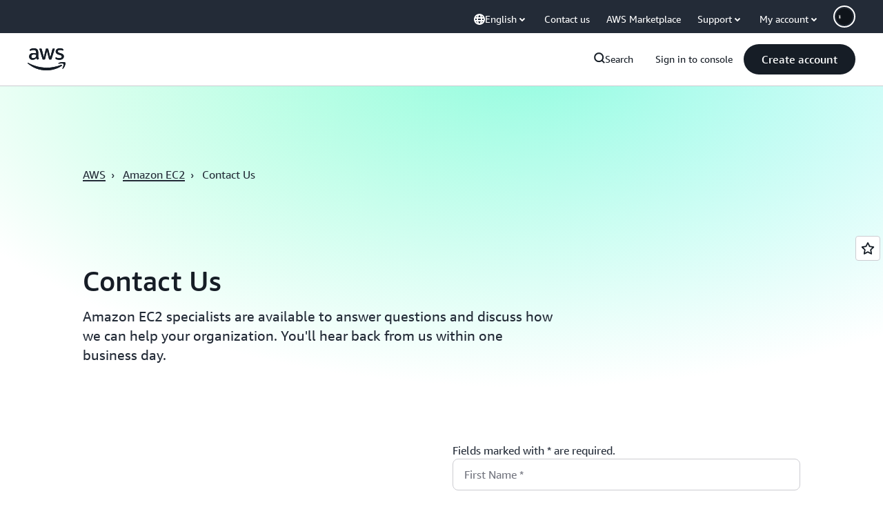

--- FILE ---
content_type: text/html;charset=UTF-8
request_url: https://amazonwebservicesinc.tt.omtrdc.net/m2/amazonwebservicesinc/ubox/raw?mboxPC=1768542281538-263076&mboxSession=1768542281537-928002&uniq=1768542281541-933142
body_size: -91
content:
{"url":"/en_US/optimization_testing/ccba-footer/master","campaignId":"610677","environmentId":"350","userPCId":"1768542281538-263076.44_0"}

--- FILE ---
content_type: text/css
request_url: https://t0.m.awsstatic.com/tmpl/awsm-rt/esm/templates/rt-adaptable-form/1.0.0/rt-adaptable-form.f19818f074.css
body_size: 17949
content:
@charset "UTF-8";[data-eb-17dc158f],[data-eb-ce][data-eb-17dc158f]{--rg-color-base-transparent:rgba(0,0,0,0);--rg-color-base-white:#fff;--rg-color-base-gray-0:#fff;--rg-color-base-gray-50:#fcfcfd;--rg-color-base-gray-100:#f9f9fb;--rg-color-base-gray-150:#f6f6f9;--rg-color-base-gray-200:#f3f3f7;--rg-color-base-gray-250:#ebebf0;--rg-color-base-gray-300:#dedee3;--rg-color-base-gray-350:#ccccd1;--rg-color-base-gray-400:#b4b4bb;--rg-color-base-gray-450:#a4a4ad;--rg-color-base-gray-500:#8c8c94;--rg-color-base-gray-550:#72747e;--rg-color-base-gray-600:#656871;--rg-color-base-gray-650:#424650;--rg-color-base-gray-700:#333843;--rg-color-base-gray-750:#232b37;--rg-color-base-gray-800:#1b232d;--rg-color-base-gray-850:#161d26;--rg-color-base-gray-900:#131920;--rg-color-base-gray-950:#0f141a;--rg-color-base-gray-1000:#06080a;--rg-color-base-grey-0:#fff;--rg-color-base-grey-50:#fcfcfd;--rg-color-base-grey-100:#f9f9fb;--rg-color-base-grey-150:#f6f6f9;--rg-color-base-grey-200:#f3f3f7;--rg-color-base-grey-250:#ebebf0;--rg-color-base-grey-300:#dedee3;--rg-color-base-grey-350:#ccccd1;--rg-color-base-grey-400:#b4b4bb;--rg-color-base-grey-450:#a4a4ad;--rg-color-base-grey-500:#8c8c94;--rg-color-base-grey-550:#72747e;--rg-color-base-grey-600:#656871;--rg-color-base-grey-650:#424650;--rg-color-base-grey-700:#333843;--rg-color-base-grey-750:#232b37;--rg-color-base-grey-800:#1b232d;--rg-color-base-grey-850:#161d26;--rg-color-base-grey-900:#131920;--rg-color-base-grey-950:#0f141a;--rg-color-base-grey-1000:#06080a;--rg-color-base-lime-50:#f7ffeb;--rg-color-base-lime-100:#ebffcc;--rg-color-base-lime-200:#d1ff8a;--rg-color-base-lime-300:#acff2e;--rg-color-base-lime-400:#7ae500;--rg-color-base-lime-500:#31b800;--rg-color-base-lime-600:#008a00;--rg-color-base-lime-700:#007000;--rg-color-base-lime-800:#005700;--rg-color-base-lime-900:#003d00;--rg-color-base-lime-950:#002e00;--rg-color-base-lime-1000:#001400;--rg-color-base-green-50:#effff1;--rg-color-base-green-100:#d9ffd6;--rg-color-base-green-200:#aeffa8;--rg-color-base-green-300:#62ff57;--rg-color-base-green-400:#00e500;--rg-color-base-green-500:#2bb534;--rg-color-base-green-600:#00802f;--rg-color-base-green-700:#007029;--rg-color-base-green-800:#005c26;--rg-color-base-green-900:#00471e;--rg-color-base-green-950:#031;--rg-color-base-green-1000:#001401;--rg-color-base-mint-50:#ebfff6;--rg-color-base-mint-100:#ccffe9;--rg-color-base-mint-200:#8fffce;--rg-color-base-mint-300:#3dff9e;--rg-color-base-mint-400:#00e582;--rg-color-base-mint-500:#00bd6b;--rg-color-base-mint-600:#008559;--rg-color-base-mint-700:#006b48;--rg-color-base-mint-800:#005237;--rg-color-base-mint-900:#00422c;--rg-color-base-mint-950:#032;--rg-color-base-mint-1000:#00140e;--rg-color-base-teal-50:#ebfffe;--rg-color-base-teal-100:#ccfffc;--rg-color-base-teal-200:#8ffff8;--rg-color-base-teal-300:#00f5e4;--rg-color-base-teal-400:#00d6c8;--rg-color-base-teal-500:#00ada2;--rg-color-base-teal-600:#008077;--rg-color-base-teal-700:#00665f;--rg-color-base-teal-800:#00524c;--rg-color-base-teal-900:#003d39;--rg-color-base-teal-950:#003330;--rg-color-base-teal-1000:#001413;--rg-color-base-cyan-50:#f0feff;--rg-color-base-cyan-100:#d1fbff;--rg-color-base-cyan-200:#99f7ff;--rg-color-base-cyan-300:#3defff;--rg-color-base-cyan-400:#00d2e5;--rg-color-base-cyan-500:#00a4bd;--rg-color-base-cyan-600:#007e94;--rg-color-base-cyan-700:#00627a;--rg-color-base-cyan-800:#004761;--rg-color-base-cyan-900:#003652;--rg-color-base-cyan-950:#00293d;--rg-color-base-cyan-1000:#00111a;--rg-color-base-blue-50:#f0fbff;--rg-color-base-blue-100:#d1f1ff;--rg-color-base-blue-200:#b8e7ff;--rg-color-base-blue-300:#75cfff;--rg-color-base-blue-400:#42b4ff;--rg-color-base-blue-500:#09f;--rg-color-base-blue-600:#006ce0;--rg-color-base-blue-700:#004a9e;--rg-color-base-blue-800:#003b8f;--rg-color-base-blue-900:#002a66;--rg-color-base-blue-950:#00204d;--rg-color-base-blue-1000:#001129;--rg-color-base-indigo-50:#f5f7ff;--rg-color-base-indigo-100:#dbe4ff;--rg-color-base-indigo-200:#c2d1ff;--rg-color-base-indigo-300:#94afff;--rg-color-base-indigo-400:#7598ff;--rg-color-base-indigo-500:#5c7fff;--rg-color-base-indigo-600:#295eff;--rg-color-base-indigo-700:#003efa;--rg-color-base-indigo-800:#03c;--rg-color-base-indigo-900:#001a99;--rg-color-base-indigo-950:#001475;--rg-color-base-indigo-1000:#000833;--rg-color-base-violet-50:#f6f5ff;--rg-color-base-violet-100:#e8e5ff;--rg-color-base-violet-200:#d2ccff;--rg-color-base-violet-300:#b2a8ff;--rg-color-base-violet-400:#978aff;--rg-color-base-violet-500:#8575ff;--rg-color-base-violet-600:#6842ff;--rg-color-base-violet-700:#5724ff;--rg-color-base-violet-800:#4200db;--rg-color-base-violet-900:#35009e;--rg-color-base-violet-950:#250070;--rg-color-base-violet-1000:#103;--rg-color-base-purple-50:#faf5ff;--rg-color-base-purple-100:#f2e5ff;--rg-color-base-purple-200:#e8d1ff;--rg-color-base-purple-300:#d4a8ff;--rg-color-base-purple-400:#bf80ff;--rg-color-base-purple-500:#ad5cff;--rg-color-base-purple-600:#962eff;--rg-color-base-purple-700:#7300e5;--rg-color-base-purple-800:#5900b2;--rg-color-base-purple-900:#45008a;--rg-color-base-purple-950:#300061;--rg-color-base-purple-1000:#1a0033;--rg-color-base-fuchsia-50:#fdf5ff;--rg-color-base-fuchsia-100:#fce5ff;--rg-color-base-fuchsia-200:#f8c7ff;--rg-color-base-fuchsia-300:#f299ff;--rg-color-base-fuchsia-400:#ec70ff;--rg-color-base-fuchsia-500:#e433ff;--rg-color-base-fuchsia-600:#c300e0;--rg-color-base-fuchsia-700:#a000b8;--rg-color-base-fuchsia-800:#78008a;--rg-color-base-fuchsia-900:#590066;--rg-color-base-fuchsia-950:#43004d;--rg-color-base-fuchsia-1000:#1f0024;--rg-color-base-magenta-50:#fff5fe;--rg-color-base-magenta-100:#ffe0fb;--rg-color-base-magenta-200:#ffccf8;--rg-color-base-magenta-300:#ff94f1;--rg-color-base-magenta-400:#ff57e9;--rg-color-base-magenta-500:#ff1ae0;--rg-color-base-magenta-600:#d600ba;--rg-color-base-magenta-700:#b2008f;--rg-color-base-magenta-800:#8f0072;--rg-color-base-magenta-900:#660052;--rg-color-base-magenta-950:#470039;--rg-color-base-magenta-1000:#24001d;--rg-color-base-pink-50:#fff5fa;--rg-color-base-pink-100:#ffe0f0;--rg-color-base-pink-200:#ffc7e3;--rg-color-base-pink-300:#f9c;--rg-color-base-pink-400:#ff66b2;--rg-color-base-pink-500:#f39;--rg-color-base-pink-600:#e5006f;--rg-color-base-pink-700:#bb005d;--rg-color-base-pink-800:#8f0047;--rg-color-base-pink-900:#603;--rg-color-base-pink-950:#4d0020;--rg-color-base-pink-1000:#24000f;--rg-color-base-rose-50:#fff5f8;--rg-color-base-rose-100:#ffe0e8;--rg-color-base-rose-200:#ffc2d1;--rg-color-base-rose-300:#ff8fab;--rg-color-base-rose-400:#ff5c85;--rg-color-base-rose-500:#ff386a;--rg-color-base-rose-600:#eb003b;--rg-color-base-rose-700:#c20030;--rg-color-base-rose-800:#940025;--rg-color-base-rose-900:#6b001b;--rg-color-base-rose-950:#4d0013;--rg-color-base-rose-1000:#1f0008;--rg-color-base-red-50:#fff5f5;--rg-color-base-red-100:#ffe0e0;--rg-color-base-red-200:#ffc2c2;--rg-color-base-red-300:#ff9e9e;--rg-color-base-red-400:#ff7a7a;--rg-color-base-red-500:#ff3d3d;--rg-color-base-red-600:#db0000;--rg-color-base-red-700:#c20000;--rg-color-base-red-800:#900;--rg-color-base-red-900:#700000;--rg-color-base-red-950:#520000;--rg-color-base-red-1000:#1f0000;--rg-color-base-orange-50:#fff7f5;--rg-color-base-orange-100:#ffe0d6;--rg-color-base-orange-200:#ffc0ad;--rg-color-base-orange-300:#ff997a;--rg-color-base-orange-400:#ff6a3d;--rg-color-base-orange-500:#ff4b14;--rg-color-base-orange-600:#db3300;--rg-color-base-orange-700:#a82700;--rg-color-base-orange-800:#8a2000;--rg-color-base-orange-900:#661800;--rg-color-base-orange-950:#471100;--rg-color-base-orange-1000:#1f0700;--rg-color-base-amber-50:#fff7e6;--rg-color-base-amber-100:#ffe8bd;--rg-color-base-amber-200:#ffd78a;--rg-color-base-amber-300:#ffbb45;--rg-color-base-amber-400:#f90;--rg-color-base-amber-500:#fa6f00;--rg-color-base-amber-600:#d14600;--rg-color-base-amber-700:#9e3700;--rg-color-base-amber-800:#7a2b00;--rg-color-base-amber-900:#5c1b00;--rg-color-base-amber-950:#471500;--rg-color-base-amber-1000:#1a0800;--rg-color-base-yellow-50:#fffef0;--rg-color-base-yellow-100:#fffbbd;--rg-color-base-yellow-200:#fef571;--rg-color-base-yellow-300:#ffed4d;--rg-color-base-yellow-400:#ffe347;--rg-color-base-yellow-500:#fbd332;--rg-color-base-yellow-600:#f2b100;--rg-color-base-yellow-700:#db9200;--rg-color-base-yellow-800:#9e6900;--rg-color-base-yellow-900:#855900;--rg-color-base-yellow-950:#573a00;--rg-color-base-yellow-1000:#191100;--rg-radius-unit-1x:4px;--rg-radius-unit-2x:8px;--rg-radius-unit-3x:12px;--rg-radius-unit-4x:16px;--rg-radius-unit-6x:24px;--rg-radius-unit-10x:40px;--rg-radius-unit-20x:80px}@media (max-width: 479px){[data-eb-17dc158f],[data-eb-ce][data-eb-17dc158f]{--rg-margin-1:32px;--rg-margin-2:32px;--rg-margin-3:20px;--rg-margin-4:16px;--rg-margin-5:8px;--rg-margin-6:4px;--rg-padding-1:24px;--rg-padding-2:24px;--rg-padding-3:24px;--rg-padding-4:24px;--rg-padding-5:24px;--rg-padding-6:16px;--rg-padding-7:8px;--rg-padding-8:4px}}@media (min-width: 480px){[data-eb-17dc158f],[data-eb-ce][data-eb-17dc158f]{--rg-margin-1:32px;--rg-margin-2:32px;--rg-margin-3:20px;--rg-margin-4:16px;--rg-margin-5:8px;--rg-margin-6:4px;--rg-padding-1:32px;--rg-padding-2:32px;--rg-padding-3:40px;--rg-padding-4:32px;--rg-padding-5:24px;--rg-padding-6:16px;--rg-padding-7:8px;--rg-padding-8:4px}}@media (min-width: 768px){[data-eb-17dc158f],[data-eb-ce][data-eb-17dc158f]{--rg-margin-1:40px;--rg-margin-2:40px;--rg-margin-3:20px;--rg-margin-4:16px;--rg-margin-5:8px;--rg-margin-6:4px;--rg-padding-1:40px;--rg-padding-2:40px;--rg-padding-3:40px;--rg-padding-4:32px;--rg-padding-5:24px;--rg-padding-6:16px;--rg-padding-7:8px;--rg-padding-8:4px}}@media (min-width: 1024px){[data-eb-17dc158f],[data-eb-ce][data-eb-17dc158f]{--rg-margin-1:80px;--rg-margin-2:48px;--rg-margin-3:24px;--rg-margin-4:16px;--rg-margin-5:8px;--rg-margin-6:4px;--rg-padding-1:80px;--rg-padding-2:48px;--rg-padding-3:56px;--rg-padding-4:32px;--rg-padding-5:24px;--rg-padding-6:16px;--rg-padding-7:8px;--rg-padding-8:4px}}@media (min-width: 1280px){[data-eb-17dc158f],[data-eb-ce][data-eb-17dc158f]{--rg-margin-1:120px;--rg-margin-2:64px;--rg-margin-3:32px;--rg-margin-4:16px;--rg-margin-5:8px;--rg-margin-6:4px;--rg-padding-1:120px;--rg-padding-2:56px;--rg-padding-3:80px;--rg-padding-4:40px;--rg-padding-5:24px;--rg-padding-6:16px;--rg-padding-7:8px;--rg-padding-8:4px}}[data-eb-17dc158f] *{color-scheme:var(--rg-color-scheme, light)}[data-eb-17dc158f],[data-eb-17dc158f] [data-rg-mode=light]{--rg-color-scheme:light;--rg-color-background-page:#fff;--rg-color-background-page-inverted:#0f141a;--rg-color-background-object:#f3f3f7;--rg-color-background-object-inverted:#232b37;--rg-color-background-invertedlowcontrast:#656871;--rg-color-background-glass:hsla(0,0%,100%,.7490196078);--rg-color-background-positive:#d9ffd6;--rg-color-background-neutral:#d1f1ff;--rg-color-background-notice:#ffe8bd;--rg-color-background-negative:#ffe0e0;--rg-color-border-lowcontrast:#ccccd1;--rg-color-border-mediumcontrast:#72747e;--rg-color-border-highcontrast:#161d26;--rg-color-border-highcontrast-inverted:#fff;--rg-color-status-success:#00802f;--rg-color-status-warn:#d14600;--rg-color-status-error:#db0000;--rg-color-status-info:#006ce0;--rg-color-text-primary:#161d26;--rg-color-text-primary-inverted:#fff;--rg-color-text-secondary:#232b37;--rg-color-text-heading:#161d26;--rg-color-text-title:#161d26;--rg-color-text-title-inverted:#fff;--rg-color-text-subheading:#232b37;--rg-color-text-body:#232b37;--rg-color-text-utility:#161d26;--rg-color-text-utility-inverted:#fff;--rg-color-text-eyebrow:#161d26;--rg-color-text-faded:#72747e;--rg-color-text-disabled:#b4b4bb;--rg-color-link-default:#006ce0;--rg-color-link-alternate:#161d26;--rg-color-link-hover:#003b8f;--rg-color-link-hover-inverted:#75cfff;--rg-color-link-focus:#006ce0;--rg-color-link-pressed:#006ce0;--rg-color-link-selected:#006ce0;--rg-color-link-visited:#6842ff;--rg-color-link-inactive:#b4b4bb;--rg-color-code-window:#f6f6f9;--rg-shadow-gray-elevation-1:1px 1px 20px rgba(0,0,0,.1);--rg-shadow-gray-elevation-2:1px 1px 24px rgba(0,0,0,.25);--rg-shadow-gradient-fuchsia:linear-gradient( 123deg, #d14600 0%, #c300e0 50%, #6842ff 100%);--rg-shadow-gradient-indigo:linear-gradient( 123deg, #006ce0 0%, #295eff 50%, #6842ff 100%);--rg-shadow-gradient-orange:linear-gradient( 123deg, #d600ba 0%, #eb003b 50%, #d14600 100%);--rg-shadow-gradient-teal:linear-gradient( 123deg, #008559 0%, #007e94 50%, #006ce0 100%);--rg-shadow-gradient-blue:linear-gradient( 123deg, #008559 0%, #006ce0 50%, #6842ff 100%);--rg-shadow-gradient-violet:linear-gradient( 123deg, #962eff 0%, #006ce0 50%, #007e94 100%);--rg-shadow-gradient-purple:linear-gradient( 123deg, #d600ba 0%, #6842ff 50%, #007e94 100%)}[data-eb-17dc158f] [data-rg-theme=fuchsia][data-rg-mode=light]{--rg-gradient-a:linear-gradient( var(--rg-gradient-angle, 96deg), #ffc0ad 0%, #f8c7ff 37.79%, #d2ccff 75.81%, #c2d1ff 100%);--rg-gradient-b:linear-gradient( var(--rg-gradient-angle, 96deg), #ffc0ad 0%, #f8c7ff 59.42%, #d2ccff 100%);--rg-gradient-c:linear-gradient( var(--rg-gradient-angle, 96deg), #f8c7ff 20.08%, #d2ccff 75.81%);--rg-gradient-a-75:linear-gradient( var(--rg-gradient-angle, 96deg), rgba(255, 192, 173, .75) 0%, rgba(248, 199, 255, .75) 37.79%, rgba(210, 204, 255, .75) 75.81%, rgba(194, 209, 255, .75) 100%);--rg-gradient-b-75:linear-gradient( var(--rg-gradient-angle, 96deg), rgba(255, 192, 173, .75) 0%, rgba(248, 199, 255, .75) 59.42%, rgba(210, 204, 255, .75) 100%);--rg-gradient-c-75:linear-gradient( var(--rg-gradient-angle, 96deg), rgba(248, 199, 255, .75) 20.08%, rgba(210, 204, 255, .75) 75.81%);--rg-gradient-a-50:linear-gradient( var(--rg-gradient-angle, 96deg), rgba(255, 192, 173, .5) 0%, rgba(248, 199, 255, .5) 37.79%, rgba(210, 204, 255, .5) 75.81%, rgba(194, 209, 255, .5) 100%);--rg-gradient-b-50:linear-gradient( var(--rg-gradient-angle, 96deg), rgba(255, 192, 173, .5) 0%, rgba(248, 199, 255, .5) 59.42%, rgba(210, 204, 255, .5) 100%);--rg-gradient-c-50:linear-gradient( var(--rg-gradient-angle, 96deg), rgba(248, 199, 255, .5) 20.08%, rgba(210, 204, 255, .5) 75.81%);--rg-gradient-a-25:linear-gradient( var(--rg-gradient-angle, 96deg), rgba(255, 192, 173, .25) 0%, rgba(248, 199, 255, .25) 37.79%, rgba(210, 204, 255, .25) 75.81%, rgba(194, 209, 255, .25) 100%);--rg-gradient-a-pressed:linear-gradient( var(--rg-gradient-angle, 96deg), rgba(255, 192, 173, .5) 0%, rgba(248, 199, 255, .67) 37.79%, rgba(210, 204, 255, .83) 75.81%, #c2d1ff 100%);--rg-gradient-b-25:linear-gradient( var(--rg-gradient-angle, 96deg), rgba(255, 192, 173, .25) 0%, rgba(248, 199, 255, .25) 59.42%, rgba(210, 204, 255, .25) 100%);--rg-gradient-b-pressed:linear-gradient( var(--rg-gradient-angle, 96deg), rgba(255, 192, 173, .5) 0%, rgba(248, 199, 255, .75) 59.42%, #d2ccff 100%);--rg-gradient-c-25:linear-gradient( var(--rg-gradient-angle, 96deg), rgba(248, 199, 255, .25) 20.08%, rgba(210, 204, 255, .25) 75.81%);--rg-gradient-c-pressed:linear-gradient( var(--rg-gradient-angle, 96deg), rgba(248, 199, 255, .5) 20.08%, #d2ccff 75.81%)}[data-eb-17dc158f] [data-rg-theme=indigo][data-rg-mode=light]{--rg-gradient-a:linear-gradient( var(--rg-gradient-angle, 96deg), #8fffce 0%, #b8e7ff 26.85%, #c2d1ff 59.66%, #d2ccff 100%);--rg-gradient-b:linear-gradient( var(--rg-gradient-angle, 96deg), #8fffce 0%, #c2d1ff 70.6%, #d2ccff 100%);--rg-gradient-c:linear-gradient( var(--rg-gradient-angle, 96deg), #b8e7ff 26.85%, #d2ccff 70.08%);--rg-gradient-a-75:linear-gradient( var(--rg-gradient-angle, 96deg), rgba(143, 255, 206, .75) 0%, rgba(184, 231, 255, .75) 26.85%, rgba(194, 209, 255, .75) 59.66%, rgba(210, 204, 255, .75) 100%);--rg-gradient-b-75:linear-gradient( var(--rg-gradient-angle, 96deg), rgba(143, 255, 206, .75) 0%, rgba(194, 209, 255, .75) 70.6%, rgba(210, 204, 255, .75) 100%);--rg-gradient-c-75:linear-gradient( var(--rg-gradient-angle, 96deg), rgba(184, 231, 255, .75) 26.85%, rgba(210, 204, 255, .75) 70.08%);--rg-gradient-a-50:linear-gradient( var(--rg-gradient-angle, 96deg), rgba(143, 255, 206, .5) 0%, rgba(184, 231, 255, .5) 26.85%, rgba(194, 209, 255, .5) 59.66%, rgba(210, 204, 255, .5) 100%);--rg-gradient-b-50:linear-gradient( var(--rg-gradient-angle, 96deg), rgba(143, 255, 206, .5) 0%, rgba(194, 209, 255, .5) 70.6%, rgba(210, 204, 255, .5) 100%);--rg-gradient-c-50:linear-gradient( var(--rg-gradient-angle, 96deg), rgba(184, 231, 255, .5) 26.85%, rgba(210, 204, 255, .5) 70.08%);--rg-gradient-a-25:linear-gradient( var(--rg-gradient-angle, 96deg), rgba(143, 255, 206, .25) 0%, rgba(184, 231, 255, .25) 26.85%, rgba(194, 209, 255, .25) 59.66%, rgba(210, 204, 255, .25) 100%);--rg-gradient-a-pressed:linear-gradient( var(--rg-gradient-angle, 96deg), rgba(143, 255, 206, .5) 0%, rgba(184, 231, 255, .67) 26.85%, rgba(194, 209, 255, .83) 59.66%, #d2ccff 100%);--rg-gradient-b-25:linear-gradient( var(--rg-gradient-angle, 96deg), rgba(143, 255, 206, .25) 0%, rgba(194, 209, 255, .25) 70.6%, rgba(210, 204, 255, .25) 100%);--rg-gradient-b-pressed:linear-gradient( var(--rg-gradient-angle, 96deg), rgba(143, 255, 206, .5) 0%, rgba(194, 209, 255, .75) 70.6%, #d2ccff 100%);--rg-gradient-c-25:linear-gradient( var(--rg-gradient-angle, 96deg), rgba(184, 231, 255, .25) 26.85%, rgba(210, 204, 255, .25) 70.08%);--rg-gradient-c-pressed:linear-gradient( var(--rg-gradient-angle, 96deg), rgba(184, 231, 255, .5) 26.85%, #d2ccff 70.08%)}[data-eb-17dc158f] [data-rg-theme=orange][data-rg-mode=light]{--rg-gradient-a:linear-gradient( var(--rg-gradient-angle, 96deg), #ffccf8 0%, #ffc0ad 26.85%, #ffd78a 59.66%, #fef571 100%);--rg-gradient-b:linear-gradient( var(--rg-gradient-angle, 96deg), #ffccf8 0%, #ffc0ad 63.83%, #ffd78a 100%);--rg-gradient-c:linear-gradient( var(--rg-gradient-angle, 96deg), #ffc0ad 26.85%, #ffd78a 71.64%);--rg-gradient-a-75:linear-gradient( var(--rg-gradient-angle, 96deg), rgba(255, 204, 248, .75) 0%, rgba(255, 192, 173, .75) 26.85%, rgba(255, 215, 138, .75) 59.66%, rgba(254, 245, 113, .75) 100%);--rg-gradient-b-75:linear-gradient( var(--rg-gradient-angle, 96deg), rgba(255, 204, 248, .75) 0%, rgba(255, 192, 173, .75) 63.83%, rgba(255, 215, 138, .75) 100%);--rg-gradient-c-75:linear-gradient( var(--rg-gradient-angle, 96deg), rgba(255, 192, 173, .75) 26.85%, rgba(255, 215, 138, .75) 71.64%);--rg-gradient-a-50:linear-gradient( var(--rg-gradient-angle, 96deg), rgba(255, 204, 248, .5) 0%, rgba(255, 192, 173, .5) 26.85%, rgba(255, 215, 138, .5) 59.66%, rgba(254, 245, 113, .5) 100%);--rg-gradient-b-50:linear-gradient( var(--rg-gradient-angle, 96deg), rgba(255, 204, 248, .5) 0%, rgba(255, 192, 173, .5) 63.83%, rgba(255, 215, 138, .5) 100%);--rg-gradient-c-50:linear-gradient( var(--rg-gradient-angle, 96deg), rgba(255, 192, 173, .5) 26.85%, rgba(255, 215, 138, .5) 71.64%);--rg-gradient-a-25:linear-gradient( var(--rg-gradient-angle, 96deg), rgba(255, 204, 248, .25) 0%, rgba(255, 192, 173, .25) 26.85%, rgba(255, 215, 138, .25) 59.66%, rgba(254, 245, 113, .25) 100%);--rg-gradient-a-pressed:linear-gradient( var(--rg-gradient-angle, 96deg), rgba(255, 204, 248, .5) 0%, rgba(255, 192, 173, .67) 26.85%, rgba(255, 215, 138, .83) 59.66%, #fef571 100%);--rg-gradient-b-25:linear-gradient( var(--rg-gradient-angle, 96deg), rgba(255, 204, 248, .25) 0%, rgba(255, 192, 173, .25) 63.83%, rgba(255, 215, 138, .25) 100%);--rg-gradient-b-pressed:linear-gradient( var(--rg-gradient-angle, 96deg), rgba(255, 204, 248, .5) 0%, rgba(255, 192, 173, .75) 63.83%, #ffd78a 100%);--rg-gradient-c-25:linear-gradient( var(--rg-gradient-angle, 96deg), rgba(255, 192, 173, .25) 26.85%, rgba(255, 215, 138, .25) 71.64%);--rg-gradient-c-pressed:linear-gradient( var(--rg-gradient-angle, 96deg), rgba(255, 192, 173, .5) 26.85%, #ffd78a 71.64%)}[data-eb-17dc158f] [data-rg-theme=teal][data-rg-mode=light]{--rg-gradient-a:linear-gradient( var(--rg-gradient-angle, 96deg), #fef571 0%, #aeffa8 29.94%, #8fffce 66.98%, #99f7ff 100%);--rg-gradient-b:linear-gradient( var(--rg-gradient-angle, 96deg), #fef571 0%, #8fffce 51.33%, #99f7ff 87.79%);--rg-gradient-c:linear-gradient( var(--rg-gradient-angle, 96deg), #8fffce 28.41%, #99f7ff 69.04%);--rg-gradient-a-75:linear-gradient( var(--rg-gradient-angle, 96deg), rgba(254, 245, 113, .75) 0%, rgba(174, 255, 168, .75) 29.94%, rgba(143, 255, 206, .75) 66.98%, rgba(153, 247, 255, .75) 100%);--rg-gradient-b-75:linear-gradient( var(--rg-gradient-angle, 96deg), rgba(254, 245, 113, .75) 0%, rgba(143, 255, 206, .75) 51.33%, rgba(153, 247, 255, .75) 87.79%);--rg-gradient-c-75:linear-gradient( var(--rg-gradient-angle, 96deg), rgba(143, 255, 206, .75) 28.41%, rgba(153, 247, 255, .75) 69.04%);--rg-gradient-a-50:linear-gradient( var(--rg-gradient-angle, 96deg), rgba(254, 245, 113, .5) 0%, rgba(174, 255, 168, .5) 29.94%, rgba(143, 255, 206, .5) 66.98%, rgba(153, 247, 255, .5) 100%);--rg-gradient-b-50:linear-gradient( var(--rg-gradient-angle, 96deg), rgba(254, 245, 113, .5) 0%, rgba(143, 255, 206, .5) 51.33%, rgba(153, 247, 255, .5) 87.79%);--rg-gradient-c-50:linear-gradient( var(--rg-gradient-angle, 96deg), rgba(143, 255, 206, .5) 28.41%, rgba(153, 247, 255, .5) 69.04%);--rg-gradient-a-25:linear-gradient( var(--rg-gradient-angle, 96deg), rgba(254, 245, 113, .25) 0%, rgba(174, 255, 168, .25) 29.94%, rgba(143, 255, 206, .25) 66.98%, rgba(153, 247, 255, .25) 100%);--rg-gradient-a-pressed:linear-gradient( var(--rg-gradient-angle, 96deg), rgba(254, 245, 113, .5) 0%, rgba(174, 255, 168, .67) 29.94%, rgba(143, 255, 206, .83) 66.98%, #99f7ff 100%);--rg-gradient-b-25:linear-gradient( var(--rg-gradient-angle, 96deg), rgba(254, 245, 113, .25) 0%, rgba(143, 255, 206, .25) 51.33%, rgba(153, 247, 255, .25) 87.79%);--rg-gradient-b-pressed:linear-gradient( var(--rg-gradient-angle, 96deg), rgba(254, 245, 113, .5) 0%, rgba(143, 255, 206, .75) 51.33%, #99f7ff 87.79%);--rg-gradient-c-25:linear-gradient( var(--rg-gradient-angle, 96deg), rgba(143, 255, 206, .25) 28.41%, rgba(153, 247, 255, .25) 69.04%);--rg-gradient-c-pressed:linear-gradient( var(--rg-gradient-angle, 96deg), rgba(143, 255, 206, .5) 28.41%, #99f7ff 69.04%)}[data-eb-17dc158f] [data-rg-theme=blue][data-rg-mode=light]{--rg-gradient-a:linear-gradient( var(--rg-gradient-angle, 96deg), #d1fbff 0%, #75cfff 29.13%, #978aff 70.56%);--rg-gradient-b:linear-gradient( var(--rg-gradient-angle, 96deg), #d1fbff 0%, #75cfff 29.13%, #978aff 70.56%);--rg-gradient-c:linear-gradient( var(--rg-gradient-angle, 96deg), #d1fbff 0%, #75cfff 29.13%, #978aff 70.56%);--rg-gradient-a-75:linear-gradient( var(--rg-gradient-angle, 96deg), rgba(209, 251, 255, .75) 0%, rgba(117, 207, 255, .75) 29.13%, rgba(151, 138, 255, .75) 70.56%);--rg-gradient-b-75:linear-gradient( var(--rg-gradient-angle, 96deg), rgba(209, 251, 255, .75) 0%, rgba(117, 207, 255, .75) 29.13%, rgba(151, 138, 255, .75) 70.56%);--rg-gradient-c-75:linear-gradient( var(--rg-gradient-angle, 96deg), rgba(209, 251, 255, .75) 0%, rgba(117, 207, 255, .75) 29.13%, rgba(151, 138, 255, .75) 70.56%);--rg-gradient-a-50:linear-gradient( var(--rg-gradient-angle, 96deg), rgba(209, 251, 255, .5) 0%, rgba(117, 207, 255, .5) 29.13%, rgba(151, 138, 255, .5) 70.56%);--rg-gradient-b-50:linear-gradient( var(--rg-gradient-angle, 96deg), rgba(209, 251, 255, .5) 0%, rgba(117, 207, 255, .5) 29.13%, rgba(151, 138, 255, .5) 70.56%);--rg-gradient-c-50:linear-gradient( var(--rg-gradient-angle, 96deg), rgba(209, 251, 255, .5) 0%, rgba(117, 207, 255, .5) 29.13%, rgba(151, 138, 255, .5) 70.56%);--rg-gradient-a-25:linear-gradient( var(--rg-gradient-angle, 96deg), rgba(209, 251, 255, .25) 0%, rgba(117, 207, 255, .25) 29.13%, rgba(151, 138, 255, .25) 70.56%);--rg-gradient-a-pressed:linear-gradient( var(--rg-gradient-angle, 96deg), rgba(209, 251, 255, .5) 0%, rgba(117, 207, 255, .75) 29.13%, #978aff 70.56%);--rg-gradient-b-25:linear-gradient( var(--rg-gradient-angle, 96deg), rgba(209, 251, 255, .25) 0%, rgba(117, 207, 255, .25) 29.13%, rgba(151, 138, 255, .25) 70.56%);--rg-gradient-b-pressed:linear-gradient( var(--rg-gradient-angle, 96deg), rgba(209, 251, 255, .5) 0%, rgba(117, 207, 255, .75) 29.13%, #978aff 70.56%);--rg-gradient-c-25:linear-gradient( var(--rg-gradient-angle, 96deg), rgba(209, 251, 255, .25) 0%, rgba(117, 207, 255, .25) 29.13%, rgba(151, 138, 255, .25) 70.56%);--rg-gradient-c-pressed:linear-gradient( var(--rg-gradient-angle, 96deg), rgba(209, 251, 255, .5) 0%, rgba(117, 207, 255, .75) 29.13%, #978aff 70.56%)}[data-eb-17dc158f] [data-rg-theme=violet][data-rg-mode=light]{--rg-gradient-a:linear-gradient( var(--rg-gradient-angle, 96deg), #ad5cff 0%, #0099ff 48.96%, #99f7ff 100%);--rg-gradient-b:linear-gradient( var(--rg-gradient-angle, 96deg), #ad5cff 0%, #0099ff 48.96%, #99f7ff 100%);--rg-gradient-c:linear-gradient( var(--rg-gradient-angle, 96deg), #ad5cff 0%, #0099ff 48.96%, #99f7ff 100%);--rg-gradient-a-75:linear-gradient( var(--rg-gradient-angle, 96deg), rgba(173, 92, 255, .75) 0%, rgba(0, 153, 255, .75) 48.96%, rgba(153, 247, 255, .75) 100%);--rg-gradient-b-75:linear-gradient( var(--rg-gradient-angle, 96deg), rgba(173, 92, 255, .75) 0%, rgba(0, 153, 255, .75) 48.96%, rgba(153, 247, 255, .75) 100%);--rg-gradient-c-75:linear-gradient( var(--rg-gradient-angle, 96deg), rgba(173, 92, 255, .75) 0%, rgba(0, 153, 255, .75) 48.96%, rgba(153, 247, 255, .75) 100%);--rg-gradient-a-50:linear-gradient( var(--rg-gradient-angle, 96deg), rgba(173, 92, 255, .5) 0%, rgba(0, 153, 255, .5) 48.96%, rgba(153, 247, 255, .5) 100%);--rg-gradient-b-50:linear-gradient( var(--rg-gradient-angle, 96deg), rgba(173, 92, 255, .5) 0%, rgba(0, 153, 255, .5) 48.96%, rgba(153, 247, 255, .5) 100%);--rg-gradient-c-50:linear-gradient( var(--rg-gradient-angle, 96deg), rgba(173, 92, 255, .5) 0%, rgba(0, 153, 255, .5) 48.96%, rgba(153, 247, 255, .5) 100%);--rg-gradient-a-25:linear-gradient( var(--rg-gradient-angle, 96deg), rgba(173, 92, 255, .25) 0%, rgba(0, 153, 255, .25) 48.96%, rgba(153, 247, 255, .25) 100%);--rg-gradient-a-pressed:linear-gradient( var(--rg-gradient-angle, 96deg), rgba(173, 92, 255, .5) 0%, rgba(0, 153, 255, .75) 48.96%, #99f7ff 100%);--rg-gradient-b-25:linear-gradient( var(--rg-gradient-angle, 96deg), rgba(173, 92, 255, .25) 0%, rgba(0, 153, 255, .25) 48.96%, rgba(153, 247, 255, .25) 100%);--rg-gradient-b-pressed:linear-gradient( var(--rg-gradient-angle, 96deg), rgba(173, 92, 255, .5) 0%, rgba(0, 153, 255, .75) 48.96%, #99f7ff 100%);--rg-gradient-c-25:linear-gradient( var(--rg-gradient-angle, 96deg), rgba(173, 92, 255, .25) 0%, rgba(0, 153, 255, .25) 48.96%, rgba(153, 247, 255, .25) 100%);--rg-gradient-c-pressed:linear-gradient( var(--rg-gradient-angle, 96deg), rgba(173, 92, 255, .5) 0%, rgba(0, 153, 255, .75) 48.96%, #99f7ff 100%)}[data-eb-17dc158f] [data-rg-theme=purple][data-rg-mode=light]{--rg-gradient-a:linear-gradient( var(--rg-gradient-angle, 96deg), #ff94f1 7.63%, #978aff 37.94%, #00d2e5 65.23%, #8ffff8 92.12%);--rg-gradient-b:linear-gradient( var(--rg-gradient-angle, 96deg), #ff94f1 7.63%, #978aff 37.94%, #00d2e5 65.23%, #8ffff8 92.12%);--rg-gradient-c:linear-gradient( var(--rg-gradient-angle, 96deg), #ff94f1 7.63%, #978aff 37.94%, #00d2e5 65.23%, #8ffff8 92.12%);--rg-gradient-a-75:linear-gradient( var(--rg-gradient-angle, 96deg), rgba(255, 148, 241, .75) 7.63%, rgba(151, 138, 255, .75) 37.94%, rgba(0, 210, 229, .75) 65.23%, rgba(143, 255, 248, .75) 92.12%);--rg-gradient-b-75:linear-gradient( var(--rg-gradient-angle, 96deg), rgba(255, 148, 241, .75) 7.63%, rgba(151, 138, 255, .75) 37.94%, rgba(0, 210, 229, .75) 65.23%, rgba(143, 255, 248, .75) 92.12%);--rg-gradient-c-75:linear-gradient( var(--rg-gradient-angle, 96deg), rgba(255, 148, 241, .75) 7.63%, rgba(151, 138, 255, .75) 37.94%, rgba(0, 210, 229, .75) 65.23%, rgba(143, 255, 248, .75) 92.12%);--rg-gradient-a-50:linear-gradient( var(--rg-gradient-angle, 96deg), rgba(255, 148, 241, .5) 7.63%, rgba(151, 138, 255, .5) 37.94%, rgba(0, 210, 229, .5) 65.23%, rgba(143, 255, 248, .5) 92.12%);--rg-gradient-b-50:linear-gradient( var(--rg-gradient-angle, 96deg), rgba(255, 148, 241, .5) 7.63%, rgba(151, 138, 255, .5) 37.94%, rgba(0, 210, 229, .5) 65.23%, rgba(143, 255, 248, .5) 92.12%);--rg-gradient-c-50:linear-gradient( var(--rg-gradient-angle, 96deg), rgba(255, 148, 241, .5) 7.63%, rgba(151, 138, 255, .5) 37.94%, rgba(0, 210, 229, .5) 65.23%, rgba(143, 255, 248, .5) 92.12%);--rg-gradient-a-25:linear-gradient( var(--rg-gradient-angle, 96deg), rgba(255, 148, 241, .25) 7.63%, rgba(151, 138, 255, .25) 37.94%, rgba(0, 210, 229, .25) 65.23%, rgba(143, 255, 248, .25) 92.12%);--rg-gradient-a-pressed:linear-gradient( var(--rg-gradient-angle, 96deg), rgba(255, 148, 241, .5) 7.63%, rgba(151, 138, 255, .67) 37.94%, rgba(0, 210, 229, .83) 65.23%, #8ffff8 92.12%);--rg-gradient-b-25:linear-gradient( var(--rg-gradient-angle, 96deg), rgba(255, 148, 241, .25) 7.63%, rgba(151, 138, 255, .25) 37.94%, rgba(0, 210, 229, .25) 65.23%, rgba(143, 255, 248, .25) 92.12%);--rg-gradient-b-pressed:linear-gradient( var(--rg-gradient-angle, 96deg), rgba(255, 148, 241, .5) 7.63%, rgba(151, 138, 255, .67) 37.94%, rgba(0, 210, 229, .83) 65.23%, #8ffff8 92.12%);--rg-gradient-c-25:linear-gradient( var(--rg-gradient-angle, 96deg), rgba(255, 148, 241, .25) 7.63%, rgba(151, 138, 255, .25) 37.94%, rgba(0, 210, 229, .25) 65.23%, rgba(143, 255, 248, .25) 92.12%);--rg-gradient-c-pressed:linear-gradient( var(--rg-gradient-angle, 96deg), rgba(255, 148, 241, .5) 7.63%, rgba(151, 138, 255, .67) 37.94%, rgba(0, 210, 229, .83) 65.23%, #8ffff8 92.12%)}[data-eb-17dc158f] [data-rg-mode=dark]{--rg-color-scheme:dark;--rg-color-background-page:#0f141a;--rg-color-background-page-inverted:#fff;--rg-color-background-object:#1b232d;--rg-color-background-object-inverted:#f6f6f9;--rg-color-background-invertedlowcontrast:#ccccd1;--rg-color-background-glass:rgba(15,20,26,.7490196078);--rg-color-background-positive:#00471e;--rg-color-background-neutral:#002a66;--rg-color-background-notice:#5c1b00;--rg-color-background-negative:#700000;--rg-color-border-lowcontrast:#424650;--rg-color-border-mediumcontrast:#72747e;--rg-color-border-highcontrast:#fff;--rg-color-border-highcontrast-inverted:#161d26;--rg-color-status-success:#00e500;--rg-color-status-warn:#f90;--rg-color-status-error:#ff7a7a;--rg-color-status-info:#42b4ff;--rg-color-text-primary:#fff;--rg-color-text-primary-inverted:#161d26;--rg-color-text-secondary:#f9f9fb;--rg-color-text-heading:#fff;--rg-color-text-title:#fff;--rg-color-text-title-inverted:#161d26;--rg-color-text-subheading:#f9f9fb;--rg-color-text-body:#f9f9fb;--rg-color-text-utility:#fff;--rg-color-text-utility-inverted:#161d26;--rg-color-text-eyebrow:#fff;--rg-color-text-faded:#a4a4ad;--rg-color-text-disabled:#656871;--rg-color-link-default:#09f;--rg-color-link-alternate:#fff;--rg-color-link-hover:#75cfff;--rg-color-link-hover-inverted:#003b8f;--rg-color-link-focus:#09f;--rg-color-link-pressed:#09f;--rg-color-link-selected:#09f;--rg-color-link-visited:#978aff;--rg-color-link-inactive:#8c8c94;--rg-color-code-window:#333843;--rg-shadow-gray-elevation-1:1px 1px 20px rgba(0,0,0,.1);--rg-shadow-gray-elevation-2:1px 1px 24px rgba(0,0,0,.25);--rg-shadow-gradient-fuchsia:linear-gradient( 123deg, #fa6f00 0%, #e433ff 50%, #8575ff 100%);--rg-shadow-gradient-indigo:linear-gradient( 123deg, #0099ff 0%, #5c7fff 50%, #8575ff 100%);--rg-shadow-gradient-orange:linear-gradient( 123deg, #ff1ae0 0%, #ff386a 50%, #fa6f00 100%);--rg-shadow-gradient-teal:linear-gradient( 123deg, #00bd6b 0%, #00a4bd 50%, #0099ff 100%);--rg-shadow-gradient-blue:linear-gradient( 123deg, #00bd6b 0%, #0099ff 50%, #8575ff 100%);--rg-shadow-gradient-violet:linear-gradient( 123deg, #ad5cff 0%, #0099ff 50%, #00a4bd 100%);--rg-shadow-gradient-purple:linear-gradient( 123deg, #ff1ae0 0%, #8575ff 50%, #00a4bd 100%)}[data-eb-17dc158f] [data-rg-theme=fuchsia][data-rg-mode=dark]{--rg-gradient-a:linear-gradient( var(--rg-gradient-angle, 96deg), #00627a 0%, #003b8f 23.21%, #78008a 63.31%, #b2008f 100%);--rg-gradient-b:linear-gradient( var(--rg-gradient-angle, 96deg), #003b8f 0%, #78008a 38.63%, #b2008f 85.71%);--rg-gradient-c:linear-gradient( var(--rg-gradient-angle, 96deg), #78008a 24.25%, #b2008f 69.56%);--rg-gradient-a-75:linear-gradient( var(--rg-gradient-angle, 96deg), rgba(0, 98, 122, .75) 0%, rgba(0, 59, 143, .75) 23.21%, rgba(120, 0, 138, .75) 63.31%, rgba(178, 0, 143, .75) 100%);--rg-gradient-b-75:linear-gradient( var(--rg-gradient-angle, 96deg), rgba(0, 59, 143, .75) 0%, rgba(120, 0, 138, .75) 38.63%, rgba(178, 0, 143, .75) 85.71%);--rg-gradient-c-75:linear-gradient( var(--rg-gradient-angle, 96deg), rgba(120, 0, 138, .75) 24.25%, rgba(178, 0, 143, .75) 69.56%);--rg-gradient-a-50:linear-gradient( var(--rg-gradient-angle, 96deg), rgba(0, 98, 122, .5) 0%, rgba(0, 59, 143, .5) 23.21%, rgba(120, 0, 138, .5) 63.31%, rgba(178, 0, 143, .5) 100%);--rg-gradient-b-50:linear-gradient( var(--rg-gradient-angle, 96deg), rgba(0, 59, 143, .5) 0%, rgba(120, 0, 138, .5) 38.63%, rgba(178, 0, 143, .5) 85.71%);--rg-gradient-c-50:linear-gradient( var(--rg-gradient-angle, 96deg), rgba(120, 0, 138, .5) 24.25%, rgba(178, 0, 143, .5) 69.56%);--rg-gradient-a-25:linear-gradient( var(--rg-gradient-angle, 96deg), rgba(0, 98, 122, .25) 0%, rgba(0, 59, 143, .25) 23.21%, rgba(120, 0, 138, .25) 63.31%, rgba(178, 0, 143, .25) 100%);--rg-gradient-a-pressed:linear-gradient( var(--rg-gradient-angle, 96deg), rgba(0, 98, 122, .5) 0%, rgba(0, 59, 143, .67) 23.21%, rgba(120, 0, 138, .83) 63.31%, #b2008f 100%);--rg-gradient-b-25:linear-gradient( var(--rg-gradient-angle, 96deg), rgba(0, 59, 143, .25) 0%, rgba(120, 0, 138, .25) 38.63%, rgba(178, 0, 143, .25) 85.71%);--rg-gradient-b-pressed:linear-gradient( var(--rg-gradient-angle, 96deg), rgba(0, 59, 143, .5) 0%, rgba(120, 0, 138, .75) 38.63%, #b2008f 85.71%);--rg-gradient-c-25:linear-gradient( var(--rg-gradient-angle, 96deg), rgba(120, 0, 138, .25) 24.25%, rgba(178, 0, 143, .25) 69.56%);--rg-gradient-c-pressed:linear-gradient( var(--rg-gradient-angle, 96deg), rgba(120, 0, 138, .5) 24.25%, #b2008f 69.56%)}[data-eb-17dc158f] [data-rg-theme=indigo][data-rg-mode=dark]{--rg-gradient-a:linear-gradient( var(--rg-gradient-angle, 96deg), #00665f 0%, #003b8f 26.85%, #0033cc 44.56%, #7300e5 100%);--rg-gradient-b:linear-gradient( var(--rg-gradient-angle, 96deg), #003b8f 7.61%, #0033cc 29.46%, #7300e5 91.96%);--rg-gradient-c:linear-gradient( var(--rg-gradient-angle, 96deg), #0033cc 27.37%, #7300e5 100%);--rg-gradient-a-75:linear-gradient( var(--rg-gradient-angle, 96deg), rgba(0, 102, 95, .75) 0%, rgba(0, 59, 143, .75) 26.85%, rgba(0, 51, 204, .75) 44.56%, rgba(115, 0, 229, .75) 100%);--rg-gradient-b-75:linear-gradient( var(--rg-gradient-angle, 96deg), rgba(0, 59, 143, .75) 7.61%, rgba(0, 51, 204, .75) 29.46%, rgba(115, 0, 229, .75) 91.96%);--rg-gradient-c-75:linear-gradient( var(--rg-gradient-angle, 96deg), rgba(0, 51, 204, .75) 27.37%, rgba(115, 0, 229, .75) 100%);--rg-gradient-a-50:linear-gradient( var(--rg-gradient-angle, 96deg), rgba(0, 102, 95, .5) 0%, rgba(0, 59, 143, .5) 26.85%, rgba(0, 51, 204, .5) 44.56%, rgba(115, 0, 229, .5) 100%);--rg-gradient-b-50:linear-gradient( var(--rg-gradient-angle, 96deg), rgba(0, 59, 143, .5) 7.61%, rgba(0, 51, 204, .5) 29.46%, rgba(115, 0, 229, .5) 91.96%);--rg-gradient-c-50:linear-gradient( var(--rg-gradient-angle, 96deg), rgba(0, 51, 204, .5) 27.37%, rgba(115, 0, 229, .5) 100%);--rg-gradient-a-25:linear-gradient( var(--rg-gradient-angle, 96deg), rgba(0, 102, 95, .25) 0%, rgba(0, 59, 143, .25) 26.85%, rgba(0, 51, 204, .25) 44.56%, rgba(115, 0, 229, .25) 100%);--rg-gradient-a-pressed:linear-gradient( var(--rg-gradient-angle, 96deg), rgba(0, 102, 95, .5) 0%, rgba(0, 59, 143, .67) 26.85%, rgba(0, 51, 204, .83) 44.56%, #7300e5 100%);--rg-gradient-b-25:linear-gradient( var(--rg-gradient-angle, 96deg), rgba(0, 59, 143, .25) 7.61%, rgba(0, 51, 204, .25) 29.46%, rgba(115, 0, 229, .25) 91.96%);--rg-gradient-b-pressed:linear-gradient( var(--rg-gradient-angle, 96deg), rgba(0, 59, 143, .5) 7.61%, rgba(0, 51, 204, .75) 29.46%, #7300e5 91.96%);--rg-gradient-c-25:linear-gradient( var(--rg-gradient-angle, 96deg), rgba(0, 51, 204, .25) 27.37%, rgba(115, 0, 229, .25) 100%);--rg-gradient-c-pressed:linear-gradient( var(--rg-gradient-angle, 96deg), rgba(0, 51, 204, .5) 27.37%, #7300e5 100%)}[data-eb-17dc158f] [data-rg-theme=orange][data-rg-mode=dark]{--rg-gradient-a:linear-gradient( var(--rg-gradient-angle, 96deg), #7300e5 0%, #940025 37.85%, #a82700 73.32%, #d14600 100%);--rg-gradient-b:linear-gradient( var(--rg-gradient-angle, 96deg), #940025 39.87%, #a82700 76.33%, #d14600 100%);--rg-gradient-c:linear-gradient( var(--rg-gradient-angle, 96deg), #940025 0%, #d14600 58.1%);--rg-gradient-a-75:linear-gradient( var(--rg-gradient-angle, 96deg), rgba(115, 0, 229, .75) 0%, rgba(148, 0, 37, .75) 37.85%, rgba(168, 39, 0, .75) 73.32%, rgba(209, 70, 0, .75) 100%);--rg-gradient-b-75:linear-gradient( var(--rg-gradient-angle, 96deg), rgba(148, 0, 37, .75) 39.87%, rgba(168, 39, 0, .75) 76.33%, rgba(209, 70, 0, .75) 100%);--rg-gradient-c-75:linear-gradient( var(--rg-gradient-angle, 96deg), rgba(148, 0, 37, .75) 0%, rgba(209, 70, 0, .75) 58.1%);--rg-gradient-a-50:linear-gradient( var(--rg-gradient-angle, 96deg), rgba(115, 0, 229, .5) 0%, rgba(148, 0, 37, .5) 37.85%, rgba(168, 39, 0, .5) 73.32%, rgba(209, 70, 0, .5) 100%);--rg-gradient-b-50:linear-gradient( var(--rg-gradient-angle, 96deg), rgba(148, 0, 37, .5) 39.87%, rgba(168, 39, 0, .5) 76.33%, rgba(209, 70, 0, .5) 100%);--rg-gradient-c-50:linear-gradient( var(--rg-gradient-angle, 96deg), rgba(148, 0, 37, .5) 0%, rgba(209, 70, 0, .5) 58.1%);--rg-gradient-a-25:linear-gradient( var(--rg-gradient-angle, 96deg), rgba(115, 0, 229, .25) 0%, rgba(148, 0, 37, .25) 37.85%, rgba(168, 39, 0, .25) 73.32%, rgba(209, 70, 0, .25) 100%);--rg-gradient-a-pressed:linear-gradient( var(--rg-gradient-angle, 96deg), rgba(115, 0, 229, .5) 0%, rgba(148, 0, 37, .67) 37.85%, rgba(168, 39, 0, .83) 73.32%, #d14600 100%);--rg-gradient-b-25:linear-gradient( var(--rg-gradient-angle, 96deg), rgba(148, 0, 37, .25) 39.87%, rgba(168, 39, 0, .25) 76.33%, rgba(209, 70, 0, .25) 100%);--rg-gradient-b-pressed:linear-gradient( var(--rg-gradient-angle, 96deg), rgba(148, 0, 37, .5) 39.87%, rgba(168, 39, 0, .75) 76.33%, #d14600 100%);--rg-gradient-c-25:linear-gradient( var(--rg-gradient-angle, 96deg), rgba(148, 0, 37, .25) 0%, rgba(209, 70, 0, .25) 58.1%);--rg-gradient-c-pressed:linear-gradient( var(--rg-gradient-angle, 96deg), rgba(148, 0, 37, .5) 0%, #d14600 58.1%)}[data-eb-17dc158f] [data-rg-theme=teal][data-rg-mode=dark]{--rg-gradient-a:linear-gradient( var(--rg-gradient-angle, 96deg), #006b48 0%, #00627a 28.7%, #004a9e 56.3%, #5724ff 86.75%);--rg-gradient-b:linear-gradient( var(--rg-gradient-angle, 96deg), #006b48 0%, #00627a 60.19%, #004a9e 100%);--rg-gradient-c:linear-gradient( var(--rg-gradient-angle, 96deg), #006b48 31.54%, #00627a 74.25%);--rg-gradient-a-75:linear-gradient( var(--rg-gradient-angle, 96deg), rgba(0, 107, 72, .75) 0%, rgba(0, 98, 122, .75) 28.7%, rgba(0, 74, 158, .75) 56.3%, rgba(87, 36, 255, .75) 86.75%);--rg-gradient-b-75:linear-gradient( var(--rg-gradient-angle, 96deg), rgba(0, 107, 72, .75) 0%, rgba(0, 98, 122, .75) 60.19%, rgba(0, 74, 158, .75) 100%);--rg-gradient-c-75:linear-gradient( var(--rg-gradient-angle, 96deg), rgba(0, 107, 72, .75) 31.54%, rgba(0, 98, 122, .75) 74.25%);--rg-gradient-a-50:linear-gradient( var(--rg-gradient-angle, 96deg), rgba(0, 107, 72, .5) 0%, rgba(0, 98, 122, .5) 28.7%, rgba(0, 74, 158, .5) 56.3%, rgba(87, 36, 255, .5) 86.75%);--rg-gradient-b-50:linear-gradient( var(--rg-gradient-angle, 96deg), rgba(0, 107, 72, .5) 0%, rgba(0, 98, 122, .5) 60.19%, rgba(0, 74, 158, .5) 100%);--rg-gradient-c-50:linear-gradient( var(--rg-gradient-angle, 96deg), rgba(0, 107, 72, .5) 31.54%, rgba(0, 98, 122, .5) 74.25%);--rg-gradient-a-25:linear-gradient( var(--rg-gradient-angle, 96deg), rgba(0, 107, 72, .25) 0%, rgba(0, 98, 122, .25) 28.7%, rgba(0, 74, 158, .25) 56.3%, rgba(87, 36, 255, .25) 86.75%);--rg-gradient-a-pressed:linear-gradient( var(--rg-gradient-angle, 96deg), rgba(0, 107, 72, .5) 0%, rgba(0, 98, 122, .67) 28.7%, rgba(0, 74, 158, .83) 56.3%, #5724ff 86.75%);--rg-gradient-b-25:linear-gradient( var(--rg-gradient-angle, 96deg), rgba(0, 107, 72, .25) 0%, rgba(0, 98, 122, .25) 60.19%, rgba(0, 74, 158, .25) 100%);--rg-gradient-b-pressed:linear-gradient( var(--rg-gradient-angle, 96deg), rgba(0, 107, 72, .5) 0%, rgba(0, 98, 122, .75) 60.19%, #004a9e 100%);--rg-gradient-c-25:linear-gradient( var(--rg-gradient-angle, 96deg), rgba(0, 107, 72, .25) 31.54%, rgba(0, 98, 122, .25) 74.25%);--rg-gradient-c-pressed:linear-gradient( var(--rg-gradient-angle, 96deg), rgba(0, 107, 72, .5) 31.54%, #00627a 74.25%)}[data-eb-17dc158f] [data-rg-theme=blue][data-rg-mode=dark]{--rg-gradient-a:linear-gradient( var(--rg-gradient-angle, 96deg), #d1fbff 0%, #75cfff 29.13%, #978aff 70.56%);--rg-gradient-b:linear-gradient( var(--rg-gradient-angle, 96deg), #d1fbff 0%, #75cfff 29.13%, #978aff 70.56%);--rg-gradient-c:linear-gradient( var(--rg-gradient-angle, 96deg), #d1fbff 0%, #75cfff 29.13%, #978aff 70.56%);--rg-gradient-a-75:linear-gradient( var(--rg-gradient-angle, 96deg), rgba(209, 251, 255, .75) 0%, rgba(117, 207, 255, .75) 29.13%, rgba(151, 138, 255, .75) 70.56%);--rg-gradient-b-75:linear-gradient( var(--rg-gradient-angle, 96deg), rgba(209, 251, 255, .75) 0%, rgba(117, 207, 255, .75) 29.13%, rgba(151, 138, 255, .75) 70.56%);--rg-gradient-c-75:linear-gradient( var(--rg-gradient-angle, 96deg), rgba(209, 251, 255, .75) 0%, rgba(117, 207, 255, .75) 29.13%, rgba(151, 138, 255, .75) 70.56%);--rg-gradient-a-50:linear-gradient( var(--rg-gradient-angle, 96deg), rgba(209, 251, 255, .5) 0%, rgba(117, 207, 255, .5) 29.13%, rgba(151, 138, 255, .5) 70.56%);--rg-gradient-b-50:linear-gradient( var(--rg-gradient-angle, 96deg), rgba(209, 251, 255, .5) 0%, rgba(117, 207, 255, .5) 29.13%, rgba(151, 138, 255, .5) 70.56%);--rg-gradient-c-50:linear-gradient( var(--rg-gradient-angle, 96deg), rgba(209, 251, 255, .5) 0%, rgba(117, 207, 255, .5) 29.13%, rgba(151, 138, 255, .5) 70.56%);--rg-gradient-a-25:linear-gradient( var(--rg-gradient-angle, 96deg), rgba(209, 251, 255, .25) 0%, rgba(117, 207, 255, .25) 29.13%, rgba(151, 138, 255, .25) 70.56%);--rg-gradient-a-pressed:linear-gradient( var(--rg-gradient-angle, 96deg), rgba(209, 251, 255, .5) 0%, rgba(117, 207, 255, .75) 29.13%, #978aff 70.56%);--rg-gradient-b-25:linear-gradient( var(--rg-gradient-angle, 96deg), rgba(209, 251, 255, .25) 0%, rgba(117, 207, 255, .25) 29.13%, rgba(151, 138, 255, .25) 70.56%);--rg-gradient-b-pressed:linear-gradient( var(--rg-gradient-angle, 96deg), rgba(209, 251, 255, .5) 0%, rgba(117, 207, 255, .75) 29.13%, #978aff 70.56%);--rg-gradient-c-25:linear-gradient( var(--rg-gradient-angle, 96deg), rgba(209, 251, 255, .25) 0%, rgba(117, 207, 255, .25) 29.13%, rgba(151, 138, 255, .25) 70.56%);--rg-gradient-c-pressed:linear-gradient( var(--rg-gradient-angle, 96deg), rgba(209, 251, 255, .5) 0%, rgba(117, 207, 255, .75) 29.13%, #978aff 70.56%)}[data-eb-17dc158f] [data-rg-theme=violet][data-rg-mode=dark]{--rg-gradient-a:linear-gradient( var(--rg-gradient-angle, 96deg), #ad5cff 0%, #0099ff 48.96%, #99f7ff 100%);--rg-gradient-b:linear-gradient( var(--rg-gradient-angle, 96deg), #ad5cff 0%, #0099ff 48.96%, #99f7ff 100%);--rg-gradient-c:linear-gradient( var(--rg-gradient-angle, 96deg), #ad5cff 0%, #0099ff 48.96%, #99f7ff 100%);--rg-gradient-a-75:linear-gradient( var(--rg-gradient-angle, 96deg), rgba(173, 92, 255, .75) 0%, rgba(0, 153, 255, .75) 48.96%, rgba(153, 247, 255, .75) 100%);--rg-gradient-b-75:linear-gradient( var(--rg-gradient-angle, 96deg), rgba(173, 92, 255, .75) 0%, rgba(0, 153, 255, .75) 48.96%, rgba(153, 247, 255, .75) 100%);--rg-gradient-c-75:linear-gradient( var(--rg-gradient-angle, 96deg), rgba(173, 92, 255, .75) 0%, rgba(0, 153, 255, .75) 48.96%, rgba(153, 247, 255, .75) 100%);--rg-gradient-a-50:linear-gradient( var(--rg-gradient-angle, 96deg), rgba(173, 92, 255, .5) 0%, rgba(0, 153, 255, .5) 48.96%, rgba(153, 247, 255, .5) 100%);--rg-gradient-b-50:linear-gradient( var(--rg-gradient-angle, 96deg), rgba(173, 92, 255, .5) 0%, rgba(0, 153, 255, .5) 48.96%, rgba(153, 247, 255, .5) 100%);--rg-gradient-c-50:linear-gradient( var(--rg-gradient-angle, 96deg), rgba(173, 92, 255, .5) 0%, rgba(0, 153, 255, .5) 48.96%, rgba(153, 247, 255, .5) 100%);--rg-gradient-a-25:linear-gradient( var(--rg-gradient-angle, 96deg), rgba(173, 92, 255, .25) 0%, rgba(0, 153, 255, .25) 48.96%, rgba(153, 247, 255, .25) 100%);--rg-gradient-a-pressed:linear-gradient( var(--rg-gradient-angle, 96deg), rgba(173, 92, 255, .5) 0%, rgba(0, 153, 255, .75) 48.96%, #99f7ff 100%);--rg-gradient-b-25:linear-gradient( var(--rg-gradient-angle, 96deg), rgba(173, 92, 255, .25) 0%, rgba(0, 153, 255, .25) 48.96%, rgba(153, 247, 255, .25) 100%);--rg-gradient-b-pressed:linear-gradient( var(--rg-gradient-angle, 96deg), rgba(173, 92, 255, .5) 0%, rgba(0, 153, 255, .75) 48.96%, #99f7ff 100%);--rg-gradient-c-25:linear-gradient( var(--rg-gradient-angle, 96deg), rgba(173, 92, 255, .25) 0%, rgba(0, 153, 255, .25) 48.96%, rgba(153, 247, 255, .25) 100%);--rg-gradient-c-pressed:linear-gradient( var(--rg-gradient-angle, 96deg), rgba(173, 92, 255, .5) 0%, rgba(0, 153, 255, .75) 48.96%, #99f7ff 100%)}[data-eb-17dc158f] [data-rg-theme=purple][data-rg-mode=dark]{--rg-gradient-a:linear-gradient( var(--rg-gradient-angle, 96deg), #ff94f1 7.63%, #978aff 37.94%, #00d2e5 65.23%, #8ffff8 92.12%);--rg-gradient-b:linear-gradient( var(--rg-gradient-angle, 96deg), #ff94f1 7.63%, #978aff 37.94%, #00d2e5 65.23%, #8ffff8 92.12%);--rg-gradient-c:linear-gradient( var(--rg-gradient-angle, 96deg), #ff94f1 7.63%, #978aff 37.94%, #00d2e5 65.23%, #8ffff8 92.12%);--rg-gradient-a-75:linear-gradient( var(--rg-gradient-angle, 96deg), rgba(255, 148, 241, .75) 7.63%, rgba(151, 138, 255, .75) 37.94%, rgba(0, 210, 229, .75) 65.23%, rgba(143, 255, 248, .75) 92.12%);--rg-gradient-b-75:linear-gradient( var(--rg-gradient-angle, 96deg), rgba(255, 148, 241, .75) 7.63%, rgba(151, 138, 255, .75) 37.94%, rgba(0, 210, 229, .75) 65.23%, rgba(143, 255, 248, .75) 92.12%);--rg-gradient-c-75:linear-gradient( var(--rg-gradient-angle, 96deg), rgba(255, 148, 241, .75) 7.63%, rgba(151, 138, 255, .75) 37.94%, rgba(0, 210, 229, .75) 65.23%, rgba(143, 255, 248, .75) 92.12%);--rg-gradient-a-50:linear-gradient( var(--rg-gradient-angle, 96deg), rgba(255, 148, 241, .5) 7.63%, rgba(151, 138, 255, .5) 37.94%, rgba(0, 210, 229, .5) 65.23%, rgba(143, 255, 248, .5) 92.12%);--rg-gradient-b-50:linear-gradient( var(--rg-gradient-angle, 96deg), rgba(255, 148, 241, .5) 7.63%, rgba(151, 138, 255, .5) 37.94%, rgba(0, 210, 229, .5) 65.23%, rgba(143, 255, 248, .5) 92.12%);--rg-gradient-c-50:linear-gradient( var(--rg-gradient-angle, 96deg), rgba(255, 148, 241, .5) 7.63%, rgba(151, 138, 255, .5) 37.94%, rgba(0, 210, 229, .5) 65.23%, rgba(143, 255, 248, .5) 92.12%);--rg-gradient-a-25:linear-gradient( var(--rg-gradient-angle, 96deg), rgba(255, 148, 241, .25) 7.63%, rgba(151, 138, 255, .25) 37.94%, rgba(0, 210, 229, .25) 65.23%, rgba(143, 255, 248, .25) 92.12%);--rg-gradient-a-pressed:linear-gradient( var(--rg-gradient-angle, 96deg), rgba(255, 148, 241, .5) 7.63%, rgba(151, 138, 255, .67) 37.94%, rgba(0, 210, 229, .83) 65.23%, #8ffff8 92.12%);--rg-gradient-b-25:linear-gradient( var(--rg-gradient-angle, 96deg), rgba(255, 148, 241, .25) 7.63%, rgba(151, 138, 255, .25) 37.94%, rgba(0, 210, 229, .25) 65.23%, rgba(143, 255, 248, .25) 92.12%);--rg-gradient-b-pressed:linear-gradient( var(--rg-gradient-angle, 96deg), rgba(255, 148, 241, .5) 7.63%, rgba(151, 138, 255, .67) 37.94%, rgba(0, 210, 229, .83) 65.23%, #8ffff8 92.12%);--rg-gradient-c-25:linear-gradient( var(--rg-gradient-angle, 96deg), rgba(255, 148, 241, .25) 7.63%, rgba(151, 138, 255, .25) 37.94%, rgba(0, 210, 229, .25) 65.23%, rgba(143, 255, 248, .25) 92.12%);--rg-gradient-c-pressed:linear-gradient( var(--rg-gradient-angle, 96deg), rgba(255, 148, 241, .5) 7.63%, rgba(151, 138, 255, .67) 37.94%, rgba(0, 210, 229, .83) 65.23%, #8ffff8 92.12%)}[data-eb-17dc158f] .rgcf_1587b0f0{background-color:var(--rg-box-bg);padding:var(--rg-box-p);margin:var(--rg-box-m);border-radius:var(--rg-box-r)}[data-eb-17dc158f] .rgcf_f97b9002{-webkit-backdrop-filter:blur(25px);backdrop-filter:blur(25px)}[data-eb-17dc158f] .rgcf_a1b66739{display:inline-flex;flex-direction:column;align-items:center;justify-content:center;color:var(--rg-color-text-primary, #161D26);--icon-color: currentcolor}[data-eb-17dc158f] .rgcf_a1b66739.rgcf_bc1a8743{height:16px;width:16px}[data-eb-17dc158f] .rgcf_a1b66739.rgcf_c0cbb35d{height:20px;width:20px}[data-eb-17dc158f] .rgcf_a1b66739.rgcf_bd40fe12{height:32px;width:32px}[data-eb-17dc158f] .rgcf_a1b66739.rgcf_27320e58{height:48px;width:48px}[data-eb-17dc158f] .rgcf_a1b66739 svg{fill:none;stroke:none}[data-eb-17dc158f] .rgcf_a1b66739 path[data-fill]:not([fill]){fill:var(--icon-color)}[data-eb-17dc158f] .rgcf_a1b66739 path[data-stroke]{stroke-width:2}[data-eb-17dc158f] .rgcf_a1b66739 path[data-stroke]:not([stroke]){stroke:var(--icon-color)}[data-eb-17dc158f] .rgcf_3ed66ff4{display:inline-flex;flex-direction:column;align-items:center;justify-content:center;color:var(--rg-color-text-primary, #161D26)}[data-eb-17dc158f] .rgcf_3ed66ff4.rgcf_9124b200{height:10px;width:10px}[data-eb-17dc158f] .rgcf_3ed66ff4.rgcf_bc1a8743{height:16px;width:16px}[data-eb-17dc158f] .rgcf_3ed66ff4.rgcf_c0cbb35d{height:20px;width:20px}[data-eb-17dc158f] .rgcf_3ed66ff4.rgcf_bd40fe12{height:32px;width:32px}[data-eb-17dc158f] .rgcf_3ed66ff4.rgcf_27320e58{height:48px;width:48px}[data-eb-17dc158f] .rgcf_79e36098{display:flex}[data-eb-17dc158f] .rgcf_79e36098.rgcf_dfbd8681{flex-direction:row}[data-eb-17dc158f] .rgcf_79e36098.rgcf_5d80d8cb{flex-direction:column;width:100%}@media (max-width: 479px){[data-eb-17dc158f] .rgcf_79e36098.rgcf_432cac30.rgcf_62cd9478{flex-direction:row}[data-eb-17dc158f] .rgcf_79e36098.rgcf_432cac30.rgcf_c2ab6658{flex-direction:column;width:100%}}@media (min-width: 480px) and (max-width: 767px){[data-eb-17dc158f] .rgcf_79e36098.rgcf_432cac30.rgcf_aaa12ae8{flex-direction:row}[data-eb-17dc158f] .rgcf_79e36098.rgcf_432cac30.rgcf_eb2898e1{flex-direction:column;width:100%}}@media (min-width: 768px) and (max-width: 1023px){[data-eb-17dc158f] .rgcf_79e36098.rgcf_432cac30.rgcf_ef416fa2{flex-direction:row}[data-eb-17dc158f] .rgcf_79e36098.rgcf_432cac30.rgcf_d90bebf2{flex-direction:column;width:100%}}@media (min-width: 1024px) and (max-width: 1279px){[data-eb-17dc158f] .rgcf_79e36098.rgcf_432cac30.rgcf_59ca7d17{flex-direction:row}[data-eb-17dc158f] .rgcf_79e36098.rgcf_432cac30.rgcf_8ccb7f63{flex-direction:column;width:100%}}@media (min-width: 1280px) and (max-width: 1599px){[data-eb-17dc158f] .rgcf_79e36098.rgcf_432cac30.rgcf_603b0992{flex-direction:row}[data-eb-17dc158f] .rgcf_79e36098.rgcf_432cac30.rgcf_8eabc26e{flex-direction:column;width:100%}}@media (min-width: 1600px){[data-eb-17dc158f] .rgcf_79e36098.rgcf_432cac30.rgcf_347968ac{flex-direction:row}[data-eb-17dc158f] .rgcf_79e36098.rgcf_432cac30.rgcf_a0092467{flex-direction:column;width:100%}}[data-eb-17dc158f] .rgcf_79e36098[data-gap-size="1"]{gap:24px}@media (min-width: 480px) and (max-width: 767px){[data-eb-17dc158f] .rgcf_79e36098[data-gap-size="1"]{gap:32px}}@media (min-width: 768px) and (max-width: 1023px){[data-eb-17dc158f] .rgcf_79e36098[data-gap-size="1"]{gap:40px}}@media (min-width: 1024px) and (max-width: 1279px){[data-eb-17dc158f] .rgcf_79e36098[data-gap-size="1"]{gap:80px}}@media (min-width: 1280px) and (max-width: 1599px){[data-eb-17dc158f] .rgcf_79e36098[data-gap-size="1"]{gap:120px}}@media (min-width: 1600px){[data-eb-17dc158f] .rgcf_79e36098[data-gap-size="1"]{gap:120px}}[data-eb-17dc158f] .rgcf_79e36098[data-gap-size="2"]{gap:24px}@media (min-width: 480px) and (max-width: 767px){[data-eb-17dc158f] .rgcf_79e36098[data-gap-size="2"]{gap:36px}}@media (min-width: 768px) and (max-width: 1023px){[data-eb-17dc158f] .rgcf_79e36098[data-gap-size="2"]{gap:40px}}@media (min-width: 1024px) and (max-width: 1279px){[data-eb-17dc158f] .rgcf_79e36098[data-gap-size="2"]{gap:48px}}@media (min-width: 1280px) and (max-width: 1599px){[data-eb-17dc158f] .rgcf_79e36098[data-gap-size="2"]{gap:64px}}@media (min-width: 1600px){[data-eb-17dc158f] .rgcf_79e36098[data-gap-size="2"]{gap:64px}}[data-eb-17dc158f] .rgcf_79e36098[data-gap-size="3"]{gap:16px}@media (min-width: 480px) and (max-width: 767px){[data-eb-17dc158f] .rgcf_79e36098[data-gap-size="3"]{gap:16px}}@media (min-width: 768px) and (max-width: 1023px){[data-eb-17dc158f] .rgcf_79e36098[data-gap-size="3"]{gap:20px}}@media (min-width: 1024px) and (max-width: 1279px){[data-eb-17dc158f] .rgcf_79e36098[data-gap-size="3"]{gap:24px}}@media (min-width: 1280px) and (max-width: 1599px){[data-eb-17dc158f] .rgcf_79e36098[data-gap-size="3"]{gap:32px}}@media (min-width: 1600px){[data-eb-17dc158f] .rgcf_79e36098[data-gap-size="3"]{gap:32px}}[data-eb-17dc158f] .rgcf_79e36098[data-gap-size="4"]{gap:16px}[data-eb-17dc158f] .rgcf_79e36098[data-gap-size="5"]{gap:8px}[data-eb-17dc158f] .rgcf_79e36098[data-gap-size="6"]{gap:4px}[data-eb-17dc158f] .rgcf_8711ccd9{-webkit-font-smoothing:antialiased;-moz-osx-font-smoothing:grayscale;background:#0000;border:none;margin:0}[data-eb-17dc158f] .rgcf_8711ccd9.rgcf_5e58a6df{text-align:center}[data-eb-17dc158f] .rgcf_8711ccd9.rgcf_b7ada98b{display:block}[data-eb-17dc158f] .rgcf_8711ccd9.rgcf_beb26dc7{font-family:Amazon Ember Mono,Consolas,Andale Mono WT,Andale Mono,Lucida Console,Lucida Sans Typewriter,DejaVu Sans Mono,Bitstream Vera Sans Mono,Liberation Mono,Nimbus Mono L,Monaco,Courier New,Courier,monospace}[data-eb-17dc158f] .rgcf_8711ccd9 a{display:inline;position:relative;cursor:pointer;text-decoration:none!important;color:var(--rg-color-link-default, #006CE0);background:linear-gradient(to right,currentcolor,currentcolor);background-size:100% .1em;background-position:0 100%;background-repeat:no-repeat}[data-eb-17dc158f] .rgcf_8711ccd9 a:focus-visible{color:var(--rg-color-link-focus, #006CE0)}[data-eb-17dc158f] .rgcf_8711ccd9 a:hover{color:var(--rg-color-link-hover, #003B8F);animation:rgcf_d72bdead .3s cubic-bezier(0,0,.2,1)}[data-eb-17dc158f] .rgcf_8711ccd9 a:visited{color:var(--rg-color-link-visited, #6842FF)}@keyframes rgcf_d72bdead{0%{background-size:0 .1em}to{background-size:100% .1em}}[data-eb-17dc158f] .rgcf_8711ccd9 b,[data-eb-17dc158f] b.rgcf_8711ccd9,[data-eb-17dc158f] .rgcf_8711ccd9 strong,[data-eb-17dc158f] strong.rgcf_8711ccd9{font-weight:700}[data-eb-17dc158f] i.rgcf_8711ccd9,[data-eb-17dc158f] .rgcf_8711ccd9 i,[data-eb-17dc158f] em.rgcf_8711ccd9,[data-eb-17dc158f] .rgcf_8711ccd9 em{font-style:italic}[data-eb-17dc158f] u.rgcf_8711ccd9,[data-eb-17dc158f] .rgcf_8711ccd9 u{text-decoration:underline}[data-eb-17dc158f] code.rgcf_8711ccd9,[data-eb-17dc158f] .rgcf_8711ccd9 code{font-family:Amazon Ember Mono,Consolas,Andale Mono WT,Andale Mono,Lucida Console,Lucida Sans Typewriter,DejaVu Sans Mono,Bitstream Vera Sans Mono,Liberation Mono,Nimbus Mono L,Monaco,Courier New,Courier,monospace;border-radius:4px;border:1px solid var(--rg-color-border-lowcontrast, #CCCCD1);color:var(--rg-color-text-secondary, #232B37);padding-top:var(--rg-padding-8);padding-right:var(--rg-padding-8);padding-bottom:var(--rg-padding-8);padding-left:var(--rg-padding-8)}[data-eb-17dc158f] .rgcf_12e1c6fa{display:inline!important;vertical-align:middle}[data-eb-17dc158f] .rgcf_8711ccd9 img{display:block;width:100%;height:auto;object-fit:contain;border-radius:8px;margin-top:var(--rg-margin-4);margin-bottom:var(--rg-margin-4)}[data-eb-17dc158f] .rgcf_8711ccd9 table{table-layout:fixed;border-spacing:0;width:100%}[data-eb-17dc158f] .rgcf_8711ccd9 table td{font-size:14px;word-wrap:break-word;border-right:1px solid var(--rg-color-border-lowcontrast, #CCCCD1);border-bottom:1px solid var(--rg-color-border-lowcontrast, #CCCCD1);padding-top:var(--rg-padding-6);padding-right:var(--rg-padding-6);padding-bottom:var(--rg-padding-6);padding-left:var(--rg-padding-6)}[data-eb-17dc158f] .rgcf_8711ccd9 table td:first-of-type{border-left:1px solid var(--rg-color-border-lowcontrast, #CCCCD1)}[data-eb-17dc158f] .rgcf_8711ccd9 table thead tr:first-of-type>*:first-of-type,[data-eb-17dc158f] .rgcf_8711ccd9 table:not(:has(thead)) tr:first-of-type>*:first-of-type{border-top-left-radius:16px}[data-eb-17dc158f] .rgcf_8711ccd9 table thead tr:first-of-type>*:last-of-type,[data-eb-17dc158f] .rgcf_8711ccd9 table:not(:has(thead)) tr:first-of-type>*:last-of-type{border-top-right-radius:16px}[data-eb-17dc158f] .rgcf_8711ccd9 table tr:last-of-type td:first-of-type{border-bottom-left-radius:16px}[data-eb-17dc158f] .rgcf_8711ccd9 table tr:last-of-type td:last-of-type{border-bottom-right-radius:16px}[data-eb-17dc158f] .rgcf_8711ccd9 table:not(:has(thead),:has(th)) tr:first-of-type td{border-top:1px solid var(--rg-color-border-lowcontrast, #CCCCD1);border-right:1px solid var(--rg-color-border-lowcontrast, #CCCCD1);border-bottom:1px solid var(--rg-color-border-lowcontrast, #CCCCD1)}[data-eb-17dc158f] .rgcf_8711ccd9 table th{color:var(--rg-color-text-primary-inverted, #FFFFFF);min-width:280px;max-width:400px;padding:0;text-align:start;word-wrap:break-word;vertical-align:top;background-color:var(--rg-color-background-object-inverted, #232B37);border-left:1px solid var(--rg-color-border-lowcontrast, #CCCCD1);border-right:1px solid var(--rg-color-border-lowcontrast, #CCCCD1);border-bottom:1px solid var(--rg-color-border-lowcontrast, #CCCCD1);padding-top:var(--rg-padding-6);padding-right:var(--rg-padding-6);padding-bottom:var(--rg-padding-6);padding-left:var(--rg-padding-6);row-gap:var(--rg-margin-5);column-gap:var(--rg-margin-5);max-width:100%;min-width:150px}@media (min-width: 480px) and (max-width: 767px){[data-eb-17dc158f] .rgcf_8711ccd9 table th{max-width:100%;min-width:150px}}@media (min-width: 768px) and (max-width: 1023px){[data-eb-17dc158f] .rgcf_8711ccd9 table th{max-width:240px;min-width:180px}}@media (min-width: 1024px) and (max-width: 1279px){[data-eb-17dc158f] .rgcf_8711ccd9 table th{max-width:350px;min-width:240px}}@media (min-width: 1280px) and (max-width: 1599px){[data-eb-17dc158f] .rgcf_8711ccd9 table th{max-width:400px;min-width:280px}}@media (min-width: 1600px){[data-eb-17dc158f] .rgcf_8711ccd9 table th{max-width:400px;min-width:280px}}[data-eb-17dc158f] .rgcf_8711ccd9 table th:first-of-type{border-top-left-radius:16px;border-top:0 solid var(--rg-color-border-lowcontrast, #CCCCD1);border-left:0 solid var(--rg-color-border-lowcontrast, #CCCCD1);border-right:0 solid var(--rg-color-border-lowcontrast, #CCCCD1)}[data-eb-17dc158f] .rgcf_8711ccd9 table th:nth-of-type(n+3){border-left:0 solid var(--rg-color-border-lowcontrast, #CCCCD1)}[data-eb-17dc158f] .rgcf_8711ccd9 table th:last-of-type{border-top-right-radius:16px;border-top:0 solid var(--rg-color-border-lowcontrast, #CCCCD1);border-right:0 solid var(--rg-color-border-lowcontrast, #CCCCD1)}[data-eb-17dc158f] .rgcf_98b54368{color:var(--rg-color-text-body, #232B37)}[data-eb-17dc158f] .rgcf_98b54368.rgcf_275611e5{font-size:calc(1rem * var(--font-size-multiplier, 1.6));line-height:1.5;font-weight:400;font-family:Amazon Ember Display,Amazon Ember,Helvetica Neue,Helvetica,Arial,sans-serif}@media (min-width: 481px) and (max-width: 768px){[data-eb-17dc158f] .rgcf_98b54368.rgcf_275611e5{font-size:calc(1rem * var(--font-size-multiplier, 1.6));line-height:1.5;font-weight:400}}@media (max-width: 480px){[data-eb-17dc158f] .rgcf_98b54368.rgcf_275611e5{font-size:calc(1rem * var(--font-size-multiplier, 1.6));line-height:1.5;font-weight:400}}[data-eb-17dc158f] [data-rg-lang=ar] .rgcf_98b54368.rgcf_275611e5{font-family:AmazonEmberArabic,Helvetica,Arial,sans-serif}[data-eb-17dc158f] [data-rg-lang=ja] .rgcf_98b54368.rgcf_275611e5{font-family:ShinGo,\30d2\30e9\30ae\30ce\89d2\30b4  Pro W3,Hiragino Kaku Gothic Pro,Osaka,\30e1\30a4\30ea\30aa,Meiryo,\ff2d\ff33  \ff30\30b4\30b7\30c3\30af,MS PGothic,sans-serif}[data-eb-17dc158f] [data-rg-lang=ko] .rgcf_98b54368.rgcf_275611e5{font-family:NotoSansKR,Malgun Gothic,sans-serif}[data-eb-17dc158f] [data-rg-lang=th] .rgcf_98b54368.rgcf_275611e5{font-family:NotoSansThai,Helvetica,Arial,sans-serif}[data-eb-17dc158f] [data-rg-lang=zh] .rgcf_98b54368.rgcf_275611e5{font-family:NotoSansTC,Helvetica,Arial,Microsoft Yahei,\5fae\8f6f\96c5\9ed1,STXihei,\534e\6587\7ec6\9ed1,sans-serif}[data-eb-17dc158f] .rgcf_98b54368.rgcf_007aef8b{font-size:calc(.875rem * var(--font-size-multiplier, 1.6));line-height:1.429;font-weight:400;font-family:Amazon Ember Display,Amazon Ember,Helvetica Neue,Helvetica,Arial,sans-serif}@media (min-width: 481px) and (max-width: 768px){[data-eb-17dc158f] .rgcf_98b54368.rgcf_007aef8b{font-size:calc(.875rem * var(--font-size-multiplier, 1.6));line-height:1.429;font-weight:400}}@media (max-width: 480px){[data-eb-17dc158f] .rgcf_98b54368.rgcf_007aef8b{font-size:calc(.875rem * var(--font-size-multiplier, 1.6));line-height:1.429;font-weight:400}}[data-eb-17dc158f] [data-rg-lang=ar] .rgcf_98b54368.rgcf_007aef8b{font-family:AmazonEmberArabic,Helvetica,Arial,sans-serif}[data-eb-17dc158f] [data-rg-lang=ja] .rgcf_98b54368.rgcf_007aef8b{font-family:ShinGo,\30d2\30e9\30ae\30ce\89d2\30b4  Pro W3,Hiragino Kaku Gothic Pro,Osaka,\30e1\30a4\30ea\30aa,Meiryo,\ff2d\ff33  \ff30\30b4\30b7\30c3\30af,MS PGothic,sans-serif}[data-eb-17dc158f] [data-rg-lang=ko] .rgcf_98b54368.rgcf_007aef8b{font-family:NotoSansKR,Malgun Gothic,sans-serif}[data-eb-17dc158f] [data-rg-lang=th] .rgcf_98b54368.rgcf_007aef8b{font-family:NotoSansThai,Helvetica,Arial,sans-serif}[data-eb-17dc158f] [data-rg-lang=zh] .rgcf_98b54368.rgcf_007aef8b{font-family:NotoSansTC,Helvetica,Arial,Microsoft Yahei,\5fae\8f6f\96c5\9ed1,STXihei,\534e\6587\7ec6\9ed1,sans-serif}[data-eb-17dc158f] .rgcf_98b54368.rgcf_ff19c5f9{font-size:calc(.75rem * var(--font-size-multiplier, 1.6));line-height:1.333;font-weight:400;font-family:Amazon Ember Display,Amazon Ember,Helvetica Neue,Helvetica,Arial,sans-serif}@media (min-width: 481px) and (max-width: 768px){[data-eb-17dc158f] .rgcf_98b54368.rgcf_ff19c5f9{font-size:calc(.75rem * var(--font-size-multiplier, 1.6));line-height:1.333;font-weight:400}}@media (max-width: 480px){[data-eb-17dc158f] .rgcf_98b54368.rgcf_ff19c5f9{font-size:calc(.75rem * var(--font-size-multiplier, 1.6));line-height:1.333;font-weight:400}}[data-eb-17dc158f] [data-rg-lang=ar] .rgcf_98b54368.rgcf_ff19c5f9{font-family:AmazonEmberArabic,Helvetica,Arial,sans-serif}[data-eb-17dc158f] [data-rg-lang=ja] .rgcf_98b54368.rgcf_ff19c5f9{font-family:ShinGo,\30d2\30e9\30ae\30ce\89d2\30b4  Pro W3,Hiragino Kaku Gothic Pro,Osaka,\30e1\30a4\30ea\30aa,Meiryo,\ff2d\ff33  \ff30\30b4\30b7\30c3\30af,MS PGothic,sans-serif}[data-eb-17dc158f] [data-rg-lang=ko] .rgcf_98b54368.rgcf_ff19c5f9{font-family:NotoSansKR,Malgun Gothic,sans-serif}[data-eb-17dc158f] [data-rg-lang=th] .rgcf_98b54368.rgcf_ff19c5f9{font-family:NotoSansThai,Helvetica,Arial,sans-serif}[data-eb-17dc158f] [data-rg-lang=zh] .rgcf_98b54368.rgcf_ff19c5f9{font-family:NotoSansTC,Helvetica,Arial,Microsoft Yahei,\5fae\8f6f\96c5\9ed1,STXihei,\534e\6587\7ec6\9ed1,sans-serif}[data-eb-17dc158f] .rgcf_98b54368 ul{list-style-type:disc;margin-top:2rem}[data-eb-17dc158f] .rgcf_98b54368.rgcf_2a7f98ee{display:inline;position:relative;cursor:pointer;text-decoration:none!important;color:var(--rg-color-link-default, #006CE0);background:linear-gradient(to right,currentcolor,currentcolor);background-size:100% .1em;background-position:0 100%;background-repeat:no-repeat}[data-eb-17dc158f] .rgcf_98b54368.rgcf_2a7f98ee:focus-visible{color:var(--rg-color-link-focus, #006CE0)}[data-eb-17dc158f] .rgcf_98b54368.rgcf_2a7f98ee:hover{color:var(--rg-color-link-hover, #003B8F);animation:rgcf_9beb7cc5 .3s cubic-bezier(0,0,.2,1)}[data-eb-17dc158f] .rgcf_98b54368.rgcf_2a7f98ee:visited{color:var(--rg-color-link-visited, #6842FF)}@keyframes rgcf_9beb7cc5{0%{background-size:0 .1em}to{background-size:100% .1em}}[data-eb-17dc158f] .rgcf_c2b3b98e{padding-top:var(--rg-padding-8);padding-right:var(--rg-padding-8);padding-bottom:var(--rg-padding-8);padding-left:var(--rg-padding-8);border-radius:4px;border:1px solid var(--rg-color-border-lowcontrast, #CCCCD1);color:var(--rg-color-text-secondary, #232B37);font-family:Amazon Ember Mono,Consolas,Andale Mono WT,Andale Mono,Lucida Console,Lucida Sans Typewriter,DejaVu Sans Mono,Bitstream Vera Sans Mono,Liberation Mono,Nimbus Mono L,Monaco,Courier New,Courier,monospace}[data-eb-17dc158f] .rgcf_d835af5c{color:var(--rg-color-text-title, #161D26)}[data-eb-17dc158f] .rgcf_d835af5c.rgcf_3e9243e1{font-size:calc(4.5rem * var(--font-size-multiplier, 1.6));line-height:1.111;font-weight:500;font-family:Amazon Ember Display,Amazon Ember,Helvetica Neue,Helvetica,Arial,sans-serif}@media (min-width: 481px) and (max-width: 768px){[data-eb-17dc158f] .rgcf_d835af5c.rgcf_3e9243e1{font-size:calc(3.75rem * var(--font-size-multiplier, 1.6));line-height:1.133;font-weight:500}}@media (max-width: 480px){[data-eb-17dc158f] .rgcf_d835af5c.rgcf_3e9243e1{font-size:calc(3rem * var(--font-size-multiplier, 1.6));line-height:1.167;font-weight:500}}[data-eb-17dc158f] [data-rg-lang=ar] .rgcf_d835af5c.rgcf_3e9243e1{font-family:AmazonEmberArabic,Helvetica,Arial,sans-serif}[data-eb-17dc158f] [data-rg-lang=ja] .rgcf_d835af5c.rgcf_3e9243e1{font-family:ShinGo,\30d2\30e9\30ae\30ce\89d2\30b4  Pro W3,Hiragino Kaku Gothic Pro,Osaka,\30e1\30a4\30ea\30aa,Meiryo,\ff2d\ff33  \ff30\30b4\30b7\30c3\30af,MS PGothic,sans-serif}[data-eb-17dc158f] [data-rg-lang=ko] .rgcf_d835af5c.rgcf_3e9243e1{font-family:NotoSansKR,Malgun Gothic,sans-serif}[data-eb-17dc158f] [data-rg-lang=th] .rgcf_d835af5c.rgcf_3e9243e1{font-family:NotoSansThai,Helvetica,Arial,sans-serif}[data-eb-17dc158f] [data-rg-lang=zh] .rgcf_d835af5c.rgcf_3e9243e1{font-family:NotoSansTC,Helvetica,Arial,Microsoft Yahei,\5fae\8f6f\96c5\9ed1,STXihei,\534e\6587\7ec6\9ed1,sans-serif}[data-eb-17dc158f] .rgcf_d835af5c.rgcf_54816d41{font-size:calc(3.75rem * var(--font-size-multiplier, 1.6));line-height:1.133;font-weight:500;font-family:Amazon Ember Display,Amazon Ember,Helvetica Neue,Helvetica,Arial,sans-serif}@media (min-width: 481px) and (max-width: 768px){[data-eb-17dc158f] .rgcf_d835af5c.rgcf_54816d41{font-size:calc(3rem * var(--font-size-multiplier, 1.6));line-height:1.167;font-weight:500}}@media (max-width: 480px){[data-eb-17dc158f] .rgcf_d835af5c.rgcf_54816d41{font-size:calc(2.5rem * var(--font-size-multiplier, 1.6));line-height:1.2;font-weight:500}}[data-eb-17dc158f] [data-rg-lang=ar] .rgcf_d835af5c.rgcf_54816d41{font-family:AmazonEmberArabic,Helvetica,Arial,sans-serif}[data-eb-17dc158f] [data-rg-lang=ja] .rgcf_d835af5c.rgcf_54816d41{font-family:ShinGo,\30d2\30e9\30ae\30ce\89d2\30b4  Pro W3,Hiragino Kaku Gothic Pro,Osaka,\30e1\30a4\30ea\30aa,Meiryo,\ff2d\ff33  \ff30\30b4\30b7\30c3\30af,MS PGothic,sans-serif}[data-eb-17dc158f] [data-rg-lang=ko] .rgcf_d835af5c.rgcf_54816d41{font-family:NotoSansKR,Malgun Gothic,sans-serif}[data-eb-17dc158f] [data-rg-lang=th] .rgcf_d835af5c.rgcf_54816d41{font-family:NotoSansThai,Helvetica,Arial,sans-serif}[data-eb-17dc158f] [data-rg-lang=zh] .rgcf_d835af5c.rgcf_54816d41{font-family:NotoSansTC,Helvetica,Arial,Microsoft Yahei,\5fae\8f6f\96c5\9ed1,STXihei,\534e\6587\7ec6\9ed1,sans-serif}[data-eb-17dc158f] .rgcf_d835af5c.rgcf_852a8b78{font-size:calc(3rem * var(--font-size-multiplier, 1.6));line-height:1.167;font-weight:500;font-family:Amazon Ember Display,Amazon Ember,Helvetica Neue,Helvetica,Arial,sans-serif}@media (min-width: 481px) and (max-width: 768px){[data-eb-17dc158f] .rgcf_d835af5c.rgcf_852a8b78{font-size:calc(2.5rem * var(--font-size-multiplier, 1.6));line-height:1.2;font-weight:500}}@media (max-width: 480px){[data-eb-17dc158f] .rgcf_d835af5c.rgcf_852a8b78{font-size:calc(2rem * var(--font-size-multiplier, 1.6));line-height:1.25;font-weight:500}}[data-eb-17dc158f] [data-rg-lang=ar] .rgcf_d835af5c.rgcf_852a8b78{font-family:AmazonEmberArabic,Helvetica,Arial,sans-serif}[data-eb-17dc158f] [data-rg-lang=ja] .rgcf_d835af5c.rgcf_852a8b78{font-family:ShinGo,\30d2\30e9\30ae\30ce\89d2\30b4  Pro W3,Hiragino Kaku Gothic Pro,Osaka,\30e1\30a4\30ea\30aa,Meiryo,\ff2d\ff33  \ff30\30b4\30b7\30c3\30af,MS PGothic,sans-serif}[data-eb-17dc158f] [data-rg-lang=ko] .rgcf_d835af5c.rgcf_852a8b78{font-family:NotoSansKR,Malgun Gothic,sans-serif}[data-eb-17dc158f] [data-rg-lang=th] .rgcf_d835af5c.rgcf_852a8b78{font-family:NotoSansThai,Helvetica,Arial,sans-serif}[data-eb-17dc158f] [data-rg-lang=zh] .rgcf_d835af5c.rgcf_852a8b78{font-family:NotoSansTC,Helvetica,Arial,Microsoft Yahei,\5fae\8f6f\96c5\9ed1,STXihei,\534e\6587\7ec6\9ed1,sans-serif}[data-eb-17dc158f] .rgcf_286fbc8d{letter-spacing:1.6px;text-transform:uppercase;color:var(--rg-color-text-eyebrow, #161D26)}[data-eb-17dc158f] .rgcf_286fbc8d.rgcf_cf5cdf86{font-size:calc(1rem * var(--font-size-multiplier, 1.6));line-height:1.5;font-weight:400;font-family:Amazon Ember Mono,Consolas,Andale Mono WT,Andale Mono,Lucida Console,Lucida Sans Typewriter,DejaVu Sans Mono,Bitstream Vera Sans Mono,Liberation Mono,Nimbus Mono L,Monaco,Courier New,Courier,monospace}@media (min-width: 481px) and (max-width: 768px){[data-eb-17dc158f] .rgcf_286fbc8d.rgcf_cf5cdf86{font-size:calc(.875rem * var(--font-size-multiplier, 1.6));line-height:1.714;font-weight:400}}@media (max-width: 480px){[data-eb-17dc158f] .rgcf_286fbc8d.rgcf_cf5cdf86{font-size:calc(.75rem * var(--font-size-multiplier, 1.6));line-height:2;font-weight:400}}[data-eb-17dc158f] [data-rg-lang=ar] .rgcf_286fbc8d.rgcf_cf5cdf86{font-family:AmazonEmberArabic,Helvetica,Arial,sans-serif}[data-eb-17dc158f] [data-rg-lang=ja] .rgcf_286fbc8d.rgcf_cf5cdf86{font-family:ShinGo,\30d2\30e9\30ae\30ce\89d2\30b4  Pro W3,Hiragino Kaku Gothic Pro,Osaka,\30e1\30a4\30ea\30aa,Meiryo,\ff2d\ff33  \ff30\30b4\30b7\30c3\30af,MS PGothic,sans-serif}[data-eb-17dc158f] [data-rg-lang=ko] .rgcf_286fbc8d.rgcf_cf5cdf86{font-family:NotoSansKR,Malgun Gothic,sans-serif}[data-eb-17dc158f] [data-rg-lang=th] .rgcf_286fbc8d.rgcf_cf5cdf86{font-family:NotoSansThai,Helvetica,Arial,sans-serif}[data-eb-17dc158f] [data-rg-lang=zh] .rgcf_286fbc8d.rgcf_cf5cdf86{font-family:NotoSansTC,Helvetica,Arial,Microsoft Yahei,\5fae\8f6f\96c5\9ed1,STXihei,\534e\6587\7ec6\9ed1,sans-serif}[data-eb-17dc158f] .rgcf_286fbc8d.rgcf_c6f92487{font-size:calc(.875rem * var(--font-size-multiplier, 1.6));line-height:1.714;font-weight:400;font-family:Amazon Ember Mono,Consolas,Andale Mono WT,Andale Mono,Lucida Console,Lucida Sans Typewriter,DejaVu Sans Mono,Bitstream Vera Sans Mono,Liberation Mono,Nimbus Mono L,Monaco,Courier New,Courier,monospace}@media (min-width: 481px) and (max-width: 768px){[data-eb-17dc158f] .rgcf_286fbc8d.rgcf_c6f92487{font-size:calc(.75rem * var(--font-size-multiplier, 1.6));line-height:2;font-weight:400}}@media (max-width: 480px){[data-eb-17dc158f] .rgcf_286fbc8d.rgcf_c6f92487{font-size:calc(.625rem * var(--font-size-multiplier, 1.6));line-height:2.4;font-weight:400}}[data-eb-17dc158f] [data-rg-lang=ar] .rgcf_286fbc8d.rgcf_c6f92487{font-family:AmazonEmberArabic,Helvetica,Arial,sans-serif}[data-eb-17dc158f] [data-rg-lang=ja] .rgcf_286fbc8d.rgcf_c6f92487{font-family:ShinGo,\30d2\30e9\30ae\30ce\89d2\30b4  Pro W3,Hiragino Kaku Gothic Pro,Osaka,\30e1\30a4\30ea\30aa,Meiryo,\ff2d\ff33  \ff30\30b4\30b7\30c3\30af,MS PGothic,sans-serif}[data-eb-17dc158f] [data-rg-lang=ko] .rgcf_286fbc8d.rgcf_c6f92487{font-family:NotoSansKR,Malgun Gothic,sans-serif}[data-eb-17dc158f] [data-rg-lang=th] .rgcf_286fbc8d.rgcf_c6f92487{font-family:NotoSansThai,Helvetica,Arial,sans-serif}[data-eb-17dc158f] [data-rg-lang=zh] .rgcf_286fbc8d.rgcf_c6f92487{font-family:NotoSansTC,Helvetica,Arial,Microsoft Yahei,\5fae\8f6f\96c5\9ed1,STXihei,\534e\6587\7ec6\9ed1,sans-serif}[data-eb-17dc158f] .rgcf_d27b4751{color:var(--rg-color-text-utility, #161D26)}[data-eb-17dc158f] .rgcf_d27b4751.rgcf_927d7fd1{font-size:calc(1rem * var(--font-size-multiplier, 1.6));line-height:1.5;font-weight:400;font-family:Amazon Ember Mono,Consolas,Andale Mono WT,Andale Mono,Lucida Console,Lucida Sans Typewriter,DejaVu Sans Mono,Bitstream Vera Sans Mono,Liberation Mono,Nimbus Mono L,Monaco,Courier New,Courier,monospace}@media (min-width: 481px) and (max-width: 768px){[data-eb-17dc158f] .rgcf_d27b4751.rgcf_927d7fd1{font-size:calc(1rem * var(--font-size-multiplier, 1.6));line-height:1.5;font-weight:400}}@media (max-width: 480px){[data-eb-17dc158f] .rgcf_d27b4751.rgcf_927d7fd1{font-size:calc(1rem * var(--font-size-multiplier, 1.6));line-height:1.5;font-weight:400}}[data-eb-17dc158f] [data-rg-lang=ar] .rgcf_d27b4751.rgcf_927d7fd1{font-family:AmazonEmberArabic,Helvetica,Arial,sans-serif}[data-eb-17dc158f] [data-rg-lang=ja] .rgcf_d27b4751.rgcf_927d7fd1{font-family:ShinGo,\30d2\30e9\30ae\30ce\89d2\30b4  Pro W3,Hiragino Kaku Gothic Pro,Osaka,\30e1\30a4\30ea\30aa,Meiryo,\ff2d\ff33  \ff30\30b4\30b7\30c3\30af,MS PGothic,sans-serif}[data-eb-17dc158f] [data-rg-lang=ko] .rgcf_d27b4751.rgcf_927d7fd1{font-family:NotoSansKR,Malgun Gothic,sans-serif}[data-eb-17dc158f] [data-rg-lang=th] .rgcf_d27b4751.rgcf_927d7fd1{font-family:NotoSansThai,Helvetica,Arial,sans-serif}[data-eb-17dc158f] [data-rg-lang=zh] .rgcf_d27b4751.rgcf_927d7fd1{font-family:NotoSansTC,Helvetica,Arial,Microsoft Yahei,\5fae\8f6f\96c5\9ed1,STXihei,\534e\6587\7ec6\9ed1,sans-serif}[data-eb-17dc158f] .rgcf_d27b4751.rgcf_100c8a76{font-size:calc(.875rem * var(--font-size-multiplier, 1.6));line-height:1.429;font-weight:400;font-family:Amazon Ember Mono,Consolas,Andale Mono WT,Andale Mono,Lucida Console,Lucida Sans Typewriter,DejaVu Sans Mono,Bitstream Vera Sans Mono,Liberation Mono,Nimbus Mono L,Monaco,Courier New,Courier,monospace}@media (min-width: 481px) and (max-width: 768px){[data-eb-17dc158f] .rgcf_d27b4751.rgcf_100c8a76{font-size:calc(.875rem * var(--font-size-multiplier, 1.6));line-height:1.429;font-weight:400}}@media (max-width: 480px){[data-eb-17dc158f] .rgcf_d27b4751.rgcf_100c8a76{font-size:calc(.875rem * var(--font-size-multiplier, 1.6));line-height:1.429;font-weight:400}}[data-eb-17dc158f] [data-rg-lang=ar] .rgcf_d27b4751.rgcf_100c8a76{font-family:AmazonEmberArabic,Helvetica,Arial,sans-serif}[data-eb-17dc158f] [data-rg-lang=ja] .rgcf_d27b4751.rgcf_100c8a76{font-family:ShinGo,\30d2\30e9\30ae\30ce\89d2\30b4  Pro W3,Hiragino Kaku Gothic Pro,Osaka,\30e1\30a4\30ea\30aa,Meiryo,\ff2d\ff33  \ff30\30b4\30b7\30c3\30af,MS PGothic,sans-serif}[data-eb-17dc158f] [data-rg-lang=ko] .rgcf_d27b4751.rgcf_100c8a76{font-family:NotoSansKR,Malgun Gothic,sans-serif}[data-eb-17dc158f] [data-rg-lang=th] .rgcf_d27b4751.rgcf_100c8a76{font-family:NotoSansThai,Helvetica,Arial,sans-serif}[data-eb-17dc158f] [data-rg-lang=zh] .rgcf_d27b4751.rgcf_100c8a76{font-family:NotoSansTC,Helvetica,Arial,Microsoft Yahei,\5fae\8f6f\96c5\9ed1,STXihei,\534e\6587\7ec6\9ed1,sans-serif}[data-eb-17dc158f] .rgcf_d27b4751.rgcf_453dc601{font-size:calc(.75rem * var(--font-size-multiplier, 1.6));line-height:1.333;font-weight:400;font-family:Amazon Ember Mono,Consolas,Andale Mono WT,Andale Mono,Lucida Console,Lucida Sans Typewriter,DejaVu Sans Mono,Bitstream Vera Sans Mono,Liberation Mono,Nimbus Mono L,Monaco,Courier New,Courier,monospace}@media (min-width: 481px) and (max-width: 768px){[data-eb-17dc158f] .rgcf_d27b4751.rgcf_453dc601{font-size:calc(.75rem * var(--font-size-multiplier, 1.6));line-height:1.333;font-weight:400}}@media (max-width: 480px){[data-eb-17dc158f] .rgcf_d27b4751.rgcf_453dc601{font-size:calc(.75rem * var(--font-size-multiplier, 1.6));line-height:1.333;font-weight:400}}[data-eb-17dc158f] [data-rg-lang=ar] .rgcf_d27b4751.rgcf_453dc601{font-family:AmazonEmberArabic,Helvetica,Arial,sans-serif}[data-eb-17dc158f] [data-rg-lang=ja] .rgcf_d27b4751.rgcf_453dc601{font-family:ShinGo,\30d2\30e9\30ae\30ce\89d2\30b4  Pro W3,Hiragino Kaku Gothic Pro,Osaka,\30e1\30a4\30ea\30aa,Meiryo,\ff2d\ff33  \ff30\30b4\30b7\30c3\30af,MS PGothic,sans-serif}[data-eb-17dc158f] [data-rg-lang=ko] .rgcf_d27b4751.rgcf_453dc601{font-family:NotoSansKR,Malgun Gothic,sans-serif}[data-eb-17dc158f] [data-rg-lang=th] .rgcf_d27b4751.rgcf_453dc601{font-family:NotoSansThai,Helvetica,Arial,sans-serif}[data-eb-17dc158f] [data-rg-lang=zh] .rgcf_d27b4751.rgcf_453dc601{font-family:NotoSansTC,Helvetica,Arial,Microsoft Yahei,\5fae\8f6f\96c5\9ed1,STXihei,\534e\6587\7ec6\9ed1,sans-serif}[data-eb-17dc158f] .rgcf_d27b4751.rgcf_949ed5ce{font-size:calc(.625rem * var(--font-size-multiplier, 1.6));line-height:1.2;font-weight:400;font-family:Amazon Ember Mono,Consolas,Andale Mono WT,Andale Mono,Lucida Console,Lucida Sans Typewriter,DejaVu Sans Mono,Bitstream Vera Sans Mono,Liberation Mono,Nimbus Mono L,Monaco,Courier New,Courier,monospace}@media (min-width: 481px) and (max-width: 768px){[data-eb-17dc158f] .rgcf_d27b4751.rgcf_949ed5ce{font-size:calc(.625rem * var(--font-size-multiplier, 1.6));line-height:1.2;font-weight:400}}@media (max-width: 480px){[data-eb-17dc158f] .rgcf_d27b4751.rgcf_949ed5ce{font-size:calc(.625rem * var(--font-size-multiplier, 1.6));line-height:1.2;font-weight:400}}[data-eb-17dc158f] [data-rg-lang=ar] .rgcf_d27b4751.rgcf_949ed5ce{font-family:AmazonEmberArabic,Helvetica,Arial,sans-serif}[data-eb-17dc158f] [data-rg-lang=ja] .rgcf_d27b4751.rgcf_949ed5ce{font-family:ShinGo,\30d2\30e9\30ae\30ce\89d2\30b4  Pro W3,Hiragino Kaku Gothic Pro,Osaka,\30e1\30a4\30ea\30aa,Meiryo,\ff2d\ff33  \ff30\30b4\30b7\30c3\30af,MS PGothic,sans-serif}[data-eb-17dc158f] [data-rg-lang=ko] .rgcf_d27b4751.rgcf_949ed5ce{font-family:NotoSansKR,Malgun Gothic,sans-serif}[data-eb-17dc158f] [data-rg-lang=th] .rgcf_d27b4751.rgcf_949ed5ce{font-family:NotoSansThai,Helvetica,Arial,sans-serif}[data-eb-17dc158f] [data-rg-lang=zh] .rgcf_d27b4751.rgcf_949ed5ce{font-family:NotoSansTC,Helvetica,Arial,Microsoft Yahei,\5fae\8f6f\96c5\9ed1,STXihei,\534e\6587\7ec6\9ed1,sans-serif}[data-eb-17dc158f] .rgcf_5d220f64{color:var(--rg-color-text-heading, #161D26)}[data-eb-17dc158f] .rgcf_5d220f64.rgcf_94339b09{font-size:calc(2.5rem * var(--font-size-multiplier, 1.6));line-height:1.1;font-weight:500;font-family:Amazon Ember Display,Amazon Ember,Helvetica Neue,Helvetica,Arial,sans-serif}@media (min-width: 481px) and (max-width: 768px){[data-eb-17dc158f] .rgcf_5d220f64.rgcf_94339b09{font-size:calc(2rem * var(--font-size-multiplier, 1.6));line-height:1.25;font-weight:500}}@media (max-width: 480px){[data-eb-17dc158f] .rgcf_5d220f64.rgcf_94339b09{font-size:calc(1.75rem * var(--font-size-multiplier, 1.6));line-height:1.286;font-weight:500}}[data-eb-17dc158f] [data-rg-lang=ar] .rgcf_5d220f64.rgcf_94339b09{font-family:AmazonEmberArabic,Helvetica,Arial,sans-serif}[data-eb-17dc158f] [data-rg-lang=ja] .rgcf_5d220f64.rgcf_94339b09{font-family:ShinGo,\30d2\30e9\30ae\30ce\89d2\30b4  Pro W3,Hiragino Kaku Gothic Pro,Osaka,\30e1\30a4\30ea\30aa,Meiryo,\ff2d\ff33  \ff30\30b4\30b7\30c3\30af,MS PGothic,sans-serif}[data-eb-17dc158f] [data-rg-lang=ko] .rgcf_5d220f64.rgcf_94339b09{font-family:NotoSansKR,Malgun Gothic,sans-serif}[data-eb-17dc158f] [data-rg-lang=th] .rgcf_5d220f64.rgcf_94339b09{font-family:NotoSansThai,Helvetica,Arial,sans-serif}[data-eb-17dc158f] [data-rg-lang=zh] .rgcf_5d220f64.rgcf_94339b09{font-family:NotoSansTC,Helvetica,Arial,Microsoft Yahei,\5fae\8f6f\96c5\9ed1,STXihei,\534e\6587\7ec6\9ed1,sans-serif}[data-eb-17dc158f] .rgcf_5d220f64.rgcf_26b3f3ee{font-size:calc(2rem * var(--font-size-multiplier, 1.6));line-height:1.25;font-weight:500;font-family:Amazon Ember Display,Amazon Ember,Helvetica Neue,Helvetica,Arial,sans-serif}@media (min-width: 481px) and (max-width: 768px){[data-eb-17dc158f] .rgcf_5d220f64.rgcf_26b3f3ee{font-size:calc(1.75rem * var(--font-size-multiplier, 1.6));line-height:1.286;font-weight:500}}@media (max-width: 480px){[data-eb-17dc158f] .rgcf_5d220f64.rgcf_26b3f3ee{font-size:calc(1.5rem * var(--font-size-multiplier, 1.6));line-height:1.333;font-weight:500}}[data-eb-17dc158f] [data-rg-lang=ar] .rgcf_5d220f64.rgcf_26b3f3ee{font-family:AmazonEmberArabic,Helvetica,Arial,sans-serif}[data-eb-17dc158f] [data-rg-lang=ja] .rgcf_5d220f64.rgcf_26b3f3ee{font-family:ShinGo,\30d2\30e9\30ae\30ce\89d2\30b4  Pro W3,Hiragino Kaku Gothic Pro,Osaka,\30e1\30a4\30ea\30aa,Meiryo,\ff2d\ff33  \ff30\30b4\30b7\30c3\30af,MS PGothic,sans-serif}[data-eb-17dc158f] [data-rg-lang=ko] .rgcf_5d220f64.rgcf_26b3f3ee{font-family:NotoSansKR,Malgun Gothic,sans-serif}[data-eb-17dc158f] [data-rg-lang=th] .rgcf_5d220f64.rgcf_26b3f3ee{font-family:NotoSansThai,Helvetica,Arial,sans-serif}[data-eb-17dc158f] [data-rg-lang=zh] .rgcf_5d220f64.rgcf_26b3f3ee{font-family:NotoSansTC,Helvetica,Arial,Microsoft Yahei,\5fae\8f6f\96c5\9ed1,STXihei,\534e\6587\7ec6\9ed1,sans-serif}[data-eb-17dc158f] .rgcf_5d220f64.rgcf_4c76e63e{font-size:calc(1.75rem * var(--font-size-multiplier, 1.6));line-height:1.286;font-weight:500;font-family:Amazon Ember Display,Amazon Ember,Helvetica Neue,Helvetica,Arial,sans-serif}@media (min-width: 481px) and (max-width: 768px){[data-eb-17dc158f] .rgcf_5d220f64.rgcf_4c76e63e{font-size:calc(1.5rem * var(--font-size-multiplier, 1.6));line-height:1.333;font-weight:500}}@media (max-width: 480px){[data-eb-17dc158f] .rgcf_5d220f64.rgcf_4c76e63e{font-size:calc(1.25rem * var(--font-size-multiplier, 1.6));line-height:1.4;font-weight:500}}[data-eb-17dc158f] [data-rg-lang=ar] .rgcf_5d220f64.rgcf_4c76e63e{font-family:AmazonEmberArabic,Helvetica,Arial,sans-serif}[data-eb-17dc158f] [data-rg-lang=ja] .rgcf_5d220f64.rgcf_4c76e63e{font-family:ShinGo,\30d2\30e9\30ae\30ce\89d2\30b4  Pro W3,Hiragino Kaku Gothic Pro,Osaka,\30e1\30a4\30ea\30aa,Meiryo,\ff2d\ff33  \ff30\30b4\30b7\30c3\30af,MS PGothic,sans-serif}[data-eb-17dc158f] [data-rg-lang=ko] .rgcf_5d220f64.rgcf_4c76e63e{font-family:NotoSansKR,Malgun Gothic,sans-serif}[data-eb-17dc158f] [data-rg-lang=th] .rgcf_5d220f64.rgcf_4c76e63e{font-family:NotoSansThai,Helvetica,Arial,sans-serif}[data-eb-17dc158f] [data-rg-lang=zh] .rgcf_5d220f64.rgcf_4c76e63e{font-family:NotoSansTC,Helvetica,Arial,Microsoft Yahei,\5fae\8f6f\96c5\9ed1,STXihei,\534e\6587\7ec6\9ed1,sans-serif}[data-eb-17dc158f] .rgcf_02d19d07{display:-webkit-box;-webkit-box-orient:vertical;overflow:hidden}[data-eb-17dc158f] .rgcf_02d19d07.rgcf_9767bee2{-webkit-line-clamp:1}[data-eb-17dc158f] .rgcf_02d19d07.rgcf_7d0f14b0{-webkit-line-clamp:2}[data-eb-17dc158f] .rgcf_02d19d07.rgcf_3735c7f6{-webkit-line-clamp:3}[data-eb-17dc158f] .rgcf_02d19d07.rgcf_a92652f0{-webkit-line-clamp:4}[data-eb-17dc158f] .rgcf_02d19d07.rgcf_10c21d94{-webkit-line-clamp:5}[data-eb-17dc158f] .rgcf_02d19d07.rgcf_12c1935a{-webkit-line-clamp:6}@media (max-width: 479px){[data-eb-17dc158f] .rgcf_02d19d07.rgcf_9c1e7c55{-webkit-line-clamp:1}[data-eb-17dc158f] .rgcf_02d19d07.rgcf_deea93d5{-webkit-line-clamp:2}[data-eb-17dc158f] .rgcf_02d19d07.rgcf_9c50745c{-webkit-line-clamp:3}[data-eb-17dc158f] .rgcf_02d19d07.rgcf_bd42a484{-webkit-line-clamp:4}[data-eb-17dc158f] .rgcf_02d19d07.rgcf_e8bfd243{-webkit-line-clamp:5}[data-eb-17dc158f] .rgcf_02d19d07.rgcf_f567c7a8{-webkit-line-clamp:6}}@media (min-width: 480px) and (max-width: 767px){[data-eb-17dc158f] .rgcf_02d19d07.rgcf_a711fa17{-webkit-line-clamp:1}[data-eb-17dc158f] .rgcf_02d19d07.rgcf_bf6faaf9{-webkit-line-clamp:2}[data-eb-17dc158f] .rgcf_02d19d07.rgcf_dfc03c9e{-webkit-line-clamp:3}[data-eb-17dc158f] .rgcf_02d19d07.rgcf_56efbd7c{-webkit-line-clamp:4}[data-eb-17dc158f] .rgcf_02d19d07.rgcf_d75dac17{-webkit-line-clamp:5}[data-eb-17dc158f] .rgcf_02d19d07.rgcf_9521274c{-webkit-line-clamp:6}}@media (min-width: 768px) and (max-width: 1023px){[data-eb-17dc158f] .rgcf_02d19d07.rgcf_471d7eeb{-webkit-line-clamp:1}[data-eb-17dc158f] .rgcf_02d19d07.rgcf_0adb51ba{-webkit-line-clamp:2}[data-eb-17dc158f] .rgcf_02d19d07.rgcf_7e914f48{-webkit-line-clamp:3}[data-eb-17dc158f] .rgcf_02d19d07.rgcf_44b43c43{-webkit-line-clamp:4}[data-eb-17dc158f] .rgcf_02d19d07.rgcf_61a4a7d9{-webkit-line-clamp:5}[data-eb-17dc158f] .rgcf_02d19d07.rgcf_084902c3{-webkit-line-clamp:6}}@media (min-width: 1024px) and (max-width: 1279px){[data-eb-17dc158f] .rgcf_02d19d07.rgcf_65d1c779{-webkit-line-clamp:1}[data-eb-17dc158f] .rgcf_02d19d07.rgcf_c2f58b9f{-webkit-line-clamp:2}[data-eb-17dc158f] .rgcf_02d19d07.rgcf_22afe3ce{-webkit-line-clamp:3}[data-eb-17dc158f] .rgcf_02d19d07.rgcf_3445cf0a{-webkit-line-clamp:4}[data-eb-17dc158f] .rgcf_02d19d07.rgcf_f69be4ca{-webkit-line-clamp:5}[data-eb-17dc158f] .rgcf_02d19d07.rgcf_2b81daed{-webkit-line-clamp:6}}@media (min-width: 1280px) and (max-width: 1599px){[data-eb-17dc158f] .rgcf_02d19d07.rgcf_49f9894a{-webkit-line-clamp:1}[data-eb-17dc158f] .rgcf_02d19d07.rgcf_a9227ce5{-webkit-line-clamp:2}[data-eb-17dc158f] .rgcf_02d19d07.rgcf_3dc006df{-webkit-line-clamp:3}[data-eb-17dc158f] .rgcf_02d19d07.rgcf_c3464065{-webkit-line-clamp:4}[data-eb-17dc158f] .rgcf_02d19d07.rgcf_fe28bb68{-webkit-line-clamp:5}[data-eb-17dc158f] .rgcf_02d19d07.rgcf_7e89e547{-webkit-line-clamp:6}}@media (min-width: 1600px){[data-eb-17dc158f] .rgcf_02d19d07.rgcf_5278b297{-webkit-line-clamp:1}[data-eb-17dc158f] .rgcf_02d19d07.rgcf_06371833{-webkit-line-clamp:2}[data-eb-17dc158f] .rgcf_02d19d07.rgcf_90e5fd71{-webkit-line-clamp:3}[data-eb-17dc158f] .rgcf_02d19d07.rgcf_fa60513c{-webkit-line-clamp:4}[data-eb-17dc158f] .rgcf_02d19d07.rgcf_55610fdc{-webkit-line-clamp:5}[data-eb-17dc158f] .rgcf_02d19d07.rgcf_a0b18097{-webkit-line-clamp:6}}[data-eb-17dc158f] .rgcf_1671485e{color:var(--rg-color-text-subheading, #232B37)}[data-eb-17dc158f] .rgcf_1671485e.rgcf_5dbbe5b1{font-size:calc(1.25rem * var(--font-size-multiplier, 1.6));line-height:1.4;font-weight:400;font-family:Amazon Ember Display,Amazon Ember,Helvetica Neue,Helvetica,Arial,sans-serif}@media (min-width: 481px) and (max-width: 768px){[data-eb-17dc158f] .rgcf_1671485e.rgcf_5dbbe5b1{font-size:calc(1.125rem * var(--font-size-multiplier, 1.6));line-height:1.444;font-weight:400}}@media (max-width: 480px){[data-eb-17dc158f] .rgcf_1671485e.rgcf_5dbbe5b1{font-size:calc(1rem * var(--font-size-multiplier, 1.6));line-height:1.5;font-weight:400}}[data-eb-17dc158f] [data-rg-lang=ar] .rgcf_1671485e.rgcf_5dbbe5b1{font-family:AmazonEmberArabic,Helvetica,Arial,sans-serif}[data-eb-17dc158f] [data-rg-lang=ja] .rgcf_1671485e.rgcf_5dbbe5b1{font-family:ShinGo,\30d2\30e9\30ae\30ce\89d2\30b4  Pro W3,Hiragino Kaku Gothic Pro,Osaka,\30e1\30a4\30ea\30aa,Meiryo,\ff2d\ff33  \ff30\30b4\30b7\30c3\30af,MS PGothic,sans-serif}[data-eb-17dc158f] [data-rg-lang=ko] .rgcf_1671485e.rgcf_5dbbe5b1{font-family:NotoSansKR,Malgun Gothic,sans-serif}[data-eb-17dc158f] [data-rg-lang=th] .rgcf_1671485e.rgcf_5dbbe5b1{font-family:NotoSansThai,Helvetica,Arial,sans-serif}[data-eb-17dc158f] [data-rg-lang=zh] .rgcf_1671485e.rgcf_5dbbe5b1{font-family:NotoSansTC,Helvetica,Arial,Microsoft Yahei,\5fae\8f6f\96c5\9ed1,STXihei,\534e\6587\7ec6\9ed1,sans-serif}[data-eb-17dc158f] .rgcf_1671485e.rgcf_ca618660{font-size:calc(1.125rem * var(--font-size-multiplier, 1.6));line-height:1.444;font-weight:400;font-family:Amazon Ember Display,Amazon Ember,Helvetica Neue,Helvetica,Arial,sans-serif}@media (min-width: 481px) and (max-width: 768px){[data-eb-17dc158f] .rgcf_1671485e.rgcf_ca618660{font-size:calc(1rem * var(--font-size-multiplier, 1.6));line-height:1.5;font-weight:400}}@media (max-width: 480px){[data-eb-17dc158f] .rgcf_1671485e.rgcf_ca618660{font-size:calc(.875rem * var(--font-size-multiplier, 1.6));line-height:1.429;font-weight:400}}[data-eb-17dc158f] [data-rg-lang=ar] .rgcf_1671485e.rgcf_ca618660{font-family:AmazonEmberArabic,Helvetica,Arial,sans-serif}[data-eb-17dc158f] [data-rg-lang=ja] .rgcf_1671485e.rgcf_ca618660{font-family:ShinGo,\30d2\30e9\30ae\30ce\89d2\30b4  Pro W3,Hiragino Kaku Gothic Pro,Osaka,\30e1\30a4\30ea\30aa,Meiryo,\ff2d\ff33  \ff30\30b4\30b7\30c3\30af,MS PGothic,sans-serif}[data-eb-17dc158f] [data-rg-lang=ko] .rgcf_1671485e.rgcf_ca618660{font-family:NotoSansKR,Malgun Gothic,sans-serif}[data-eb-17dc158f] [data-rg-lang=th] .rgcf_1671485e.rgcf_ca618660{font-family:NotoSansThai,Helvetica,Arial,sans-serif}[data-eb-17dc158f] [data-rg-lang=zh] .rgcf_1671485e.rgcf_ca618660{font-family:NotoSansTC,Helvetica,Arial,Microsoft Yahei,\5fae\8f6f\96c5\9ed1,STXihei,\534e\6587\7ec6\9ed1,sans-serif}[data-eb-17dc158f] .rgcf_7047aa37{color:var(--rg-color-text-title, #161D26)}[data-eb-17dc158f] .rgcf_7047aa37.rgcf_5cec080d{font-size:calc(1.5rem * var(--font-size-multiplier, 1.6));line-height:1.333;font-weight:500;font-family:Amazon Ember Display,Amazon Ember,Helvetica Neue,Helvetica,Arial,sans-serif}@media (min-width: 481px) and (max-width: 768px){[data-eb-17dc158f] .rgcf_7047aa37.rgcf_5cec080d{font-size:calc(1.25rem * var(--font-size-multiplier, 1.6));line-height:1.4;font-weight:500}}@media (max-width: 480px){[data-eb-17dc158f] .rgcf_7047aa37.rgcf_5cec080d{font-size:calc(1.125rem * var(--font-size-multiplier, 1.6));line-height:1.333;font-weight:500}}[data-eb-17dc158f] [data-rg-lang=ar] .rgcf_7047aa37.rgcf_5cec080d{font-family:AmazonEmberArabic,Helvetica,Arial,sans-serif}[data-eb-17dc158f] [data-rg-lang=ja] .rgcf_7047aa37.rgcf_5cec080d{font-family:ShinGo,\30d2\30e9\30ae\30ce\89d2\30b4  Pro W3,Hiragino Kaku Gothic Pro,Osaka,\30e1\30a4\30ea\30aa,Meiryo,\ff2d\ff33  \ff30\30b4\30b7\30c3\30af,MS PGothic,sans-serif}[data-eb-17dc158f] [data-rg-lang=ko] .rgcf_7047aa37.rgcf_5cec080d{font-family:NotoSansKR,Malgun Gothic,sans-serif}[data-eb-17dc158f] [data-rg-lang=th] .rgcf_7047aa37.rgcf_5cec080d{font-family:NotoSansThai,Helvetica,Arial,sans-serif}[data-eb-17dc158f] [data-rg-lang=zh] .rgcf_7047aa37.rgcf_5cec080d{font-family:NotoSansTC,Helvetica,Arial,Microsoft Yahei,\5fae\8f6f\96c5\9ed1,STXihei,\534e\6587\7ec6\9ed1,sans-serif}[data-eb-17dc158f] .rgcf_7047aa37.rgcf_b033b5e8{font-size:calc(1.25rem * var(--font-size-multiplier, 1.6));line-height:1.4;font-weight:500;font-family:Amazon Ember Display,Amazon Ember,Helvetica Neue,Helvetica,Arial,sans-serif}@media (min-width: 481px) and (max-width: 768px){[data-eb-17dc158f] .rgcf_7047aa37.rgcf_b033b5e8{font-size:calc(1.125rem * var(--font-size-multiplier, 1.6));line-height:1.333;font-weight:500}}@media (max-width: 480px){[data-eb-17dc158f] .rgcf_7047aa37.rgcf_b033b5e8{font-size:calc(1rem * var(--font-size-multiplier, 1.6));line-height:1.375;font-weight:500}}[data-eb-17dc158f] [data-rg-lang=ar] .rgcf_7047aa37.rgcf_b033b5e8{font-family:AmazonEmberArabic,Helvetica,Arial,sans-serif}[data-eb-17dc158f] [data-rg-lang=ja] .rgcf_7047aa37.rgcf_b033b5e8{font-family:ShinGo,\30d2\30e9\30ae\30ce\89d2\30b4  Pro W3,Hiragino Kaku Gothic Pro,Osaka,\30e1\30a4\30ea\30aa,Meiryo,\ff2d\ff33  \ff30\30b4\30b7\30c3\30af,MS PGothic,sans-serif}[data-eb-17dc158f] [data-rg-lang=ko] .rgcf_7047aa37.rgcf_b033b5e8{font-family:NotoSansKR,Malgun Gothic,sans-serif}[data-eb-17dc158f] [data-rg-lang=th] .rgcf_7047aa37.rgcf_b033b5e8{font-family:NotoSansThai,Helvetica,Arial,sans-serif}[data-eb-17dc158f] [data-rg-lang=zh] .rgcf_7047aa37.rgcf_b033b5e8{font-family:NotoSansTC,Helvetica,Arial,Microsoft Yahei,\5fae\8f6f\96c5\9ed1,STXihei,\534e\6587\7ec6\9ed1,sans-serif}[data-eb-17dc158f] .rgcf_7047aa37.rgcf_b97b7b3b{font-size:calc(1.125rem * var(--font-size-multiplier, 1.6));line-height:1.333;font-weight:500;font-family:Amazon Ember Display,Amazon Ember,Helvetica Neue,Helvetica,Arial,sans-serif}@media (min-width: 481px) and (max-width: 768px){[data-eb-17dc158f] .rgcf_7047aa37.rgcf_b97b7b3b{font-size:calc(1rem * var(--font-size-multiplier, 1.6));line-height:1.375;font-weight:500}}@media (max-width: 480px){[data-eb-17dc158f] .rgcf_7047aa37.rgcf_b97b7b3b{font-size:calc(.875rem * var(--font-size-multiplier, 1.6));line-height:1.571;font-weight:500}}[data-eb-17dc158f] [data-rg-lang=ar] .rgcf_7047aa37.rgcf_b97b7b3b{font-family:AmazonEmberArabic,Helvetica,Arial,sans-serif}[data-eb-17dc158f] [data-rg-lang=ja] .rgcf_7047aa37.rgcf_b97b7b3b{font-family:ShinGo,\30d2\30e9\30ae\30ce\89d2\30b4  Pro W3,Hiragino Kaku Gothic Pro,Osaka,\30e1\30a4\30ea\30aa,Meiryo,\ff2d\ff33  \ff30\30b4\30b7\30c3\30af,MS PGothic,sans-serif}[data-eb-17dc158f] [data-rg-lang=ko] .rgcf_7047aa37.rgcf_b97b7b3b{font-family:NotoSansKR,Malgun Gothic,sans-serif}[data-eb-17dc158f] [data-rg-lang=th] .rgcf_7047aa37.rgcf_b97b7b3b{font-family:NotoSansThai,Helvetica,Arial,sans-serif}[data-eb-17dc158f] [data-rg-lang=zh] .rgcf_7047aa37.rgcf_b97b7b3b{font-family:NotoSansTC,Helvetica,Arial,Microsoft Yahei,\5fae\8f6f\96c5\9ed1,STXihei,\534e\6587\7ec6\9ed1,sans-serif}[data-eb-17dc158f] .rgcf_82d7eac3{color:var(--rg-color-text-utility, #161D26)}[data-eb-17dc158f] .rgcf_82d7eac3.rgcf_60954f49{font-size:calc(1.5rem * var(--font-size-multiplier, 1.6));line-height:1.167;font-weight:500;font-family:Amazon Ember Display,Amazon Ember,Helvetica Neue,Helvetica,Arial,sans-serif}@media (min-width: 481px) and (max-width: 768px){[data-eb-17dc158f] .rgcf_82d7eac3.rgcf_60954f49{font-size:calc(1.25rem * var(--font-size-multiplier, 1.6));line-height:1.2;font-weight:500}}@media (max-width: 480px){[data-eb-17dc158f] .rgcf_82d7eac3.rgcf_60954f49{font-size:calc(1rem * var(--font-size-multiplier, 1.6));line-height:1.25;font-weight:500}}[data-eb-17dc158f] [data-rg-lang=ar] .rgcf_82d7eac3.rgcf_60954f49{font-family:AmazonEmberArabic,Helvetica,Arial,sans-serif}[data-eb-17dc158f] [data-rg-lang=ja] .rgcf_82d7eac3.rgcf_60954f49{font-family:ShinGo,\30d2\30e9\30ae\30ce\89d2\30b4  Pro W3,Hiragino Kaku Gothic Pro,Osaka,\30e1\30a4\30ea\30aa,Meiryo,\ff2d\ff33  \ff30\30b4\30b7\30c3\30af,MS PGothic,sans-serif}[data-eb-17dc158f] [data-rg-lang=ko] .rgcf_82d7eac3.rgcf_60954f49{font-family:NotoSansKR,Malgun Gothic,sans-serif}[data-eb-17dc158f] [data-rg-lang=th] .rgcf_82d7eac3.rgcf_60954f49{font-family:NotoSansThai,Helvetica,Arial,sans-serif}[data-eb-17dc158f] [data-rg-lang=zh] .rgcf_82d7eac3.rgcf_60954f49{font-family:NotoSansTC,Helvetica,Arial,Microsoft Yahei,\5fae\8f6f\96c5\9ed1,STXihei,\534e\6587\7ec6\9ed1,sans-serif}[data-eb-17dc158f] .rgcf_82d7eac3.rgcf_2c9f3422{font-size:calc(1.25rem * var(--font-size-multiplier, 1.6));line-height:1.2;font-weight:500;font-family:Amazon Ember Display,Amazon Ember,Helvetica Neue,Helvetica,Arial,sans-serif}@media (min-width: 481px) and (max-width: 768px){[data-eb-17dc158f] .rgcf_82d7eac3.rgcf_2c9f3422{font-size:calc(1rem * var(--font-size-multiplier, 1.6));line-height:1.25;font-weight:500}}@media (max-width: 480px){[data-eb-17dc158f] .rgcf_82d7eac3.rgcf_2c9f3422{font-size:calc(.875rem * var(--font-size-multiplier, 1.6));line-height:1.143;font-weight:500}}[data-eb-17dc158f] [data-rg-lang=ar] .rgcf_82d7eac3.rgcf_2c9f3422{font-family:AmazonEmberArabic,Helvetica,Arial,sans-serif}[data-eb-17dc158f] [data-rg-lang=ja] .rgcf_82d7eac3.rgcf_2c9f3422{font-family:ShinGo,\30d2\30e9\30ae\30ce\89d2\30b4  Pro W3,Hiragino Kaku Gothic Pro,Osaka,\30e1\30a4\30ea\30aa,Meiryo,\ff2d\ff33  \ff30\30b4\30b7\30c3\30af,MS PGothic,sans-serif}[data-eb-17dc158f] [data-rg-lang=ko] .rgcf_82d7eac3.rgcf_2c9f3422{font-family:NotoSansKR,Malgun Gothic,sans-serif}[data-eb-17dc158f] [data-rg-lang=th] .rgcf_82d7eac3.rgcf_2c9f3422{font-family:NotoSansThai,Helvetica,Arial,sans-serif}[data-eb-17dc158f] [data-rg-lang=zh] .rgcf_82d7eac3.rgcf_2c9f3422{font-family:NotoSansTC,Helvetica,Arial,Microsoft Yahei,\5fae\8f6f\96c5\9ed1,STXihei,\534e\6587\7ec6\9ed1,sans-serif}[data-eb-17dc158f] .rgcf_82d7eac3.rgcf_aa83ac72{font-size:calc(1rem * var(--font-size-multiplier, 1.6));line-height:1.5;font-weight:500;font-family:Amazon Ember Display,Amazon Ember,Helvetica Neue,Helvetica,Arial,sans-serif}@media (min-width: 481px) and (max-width: 768px){[data-eb-17dc158f] .rgcf_82d7eac3.rgcf_aa83ac72{font-size:calc(1rem * var(--font-size-multiplier, 1.6));line-height:1.5;font-weight:500}}@media (max-width: 480px){[data-eb-17dc158f] .rgcf_82d7eac3.rgcf_aa83ac72{font-size:calc(1rem * var(--font-size-multiplier, 1.6));line-height:1.5;font-weight:500}}[data-eb-17dc158f] [data-rg-lang=ar] .rgcf_82d7eac3.rgcf_aa83ac72{font-family:AmazonEmberArabic,Helvetica,Arial,sans-serif}[data-eb-17dc158f] [data-rg-lang=ja] .rgcf_82d7eac3.rgcf_aa83ac72{font-family:ShinGo,\30d2\30e9\30ae\30ce\89d2\30b4  Pro W3,Hiragino Kaku Gothic Pro,Osaka,\30e1\30a4\30ea\30aa,Meiryo,\ff2d\ff33  \ff30\30b4\30b7\30c3\30af,MS PGothic,sans-serif}[data-eb-17dc158f] [data-rg-lang=ko] .rgcf_82d7eac3.rgcf_aa83ac72{font-family:NotoSansKR,Malgun Gothic,sans-serif}[data-eb-17dc158f] [data-rg-lang=th] .rgcf_82d7eac3.rgcf_aa83ac72{font-family:NotoSansThai,Helvetica,Arial,sans-serif}[data-eb-17dc158f] [data-rg-lang=zh] .rgcf_82d7eac3.rgcf_aa83ac72{font-family:NotoSansTC,Helvetica,Arial,Microsoft Yahei,\5fae\8f6f\96c5\9ed1,STXihei,\534e\6587\7ec6\9ed1,sans-serif}[data-eb-17dc158f] .rgcf_82d7eac3.rgcf_1476187d{font-size:calc(.625rem * var(--font-size-multiplier, 1.6));line-height:1.6;font-weight:500;font-family:Amazon Ember Display,Amazon Ember,Helvetica Neue,Helvetica,Arial,sans-serif}@media (min-width: 481px) and (max-width: 768px){[data-eb-17dc158f] .rgcf_82d7eac3.rgcf_1476187d{font-size:calc(.625rem * var(--font-size-multiplier, 1.6));line-height:1.6;font-weight:500}}@media (max-width: 480px){[data-eb-17dc158f] .rgcf_82d7eac3.rgcf_1476187d{font-size:calc(.625rem * var(--font-size-multiplier, 1.6));line-height:1.6;font-weight:500}}[data-eb-17dc158f] [data-rg-lang=ar] .rgcf_82d7eac3.rgcf_1476187d{font-family:AmazonEmberArabic,Helvetica,Arial,sans-serif}[data-eb-17dc158f] [data-rg-lang=ja] .rgcf_82d7eac3.rgcf_1476187d{font-family:ShinGo,\30d2\30e9\30ae\30ce\89d2\30b4  Pro W3,Hiragino Kaku Gothic Pro,Osaka,\30e1\30a4\30ea\30aa,Meiryo,\ff2d\ff33  \ff30\30b4\30b7\30c3\30af,MS PGothic,sans-serif}[data-eb-17dc158f] [data-rg-lang=ko] .rgcf_82d7eac3.rgcf_1476187d{font-family:NotoSansKR,Malgun Gothic,sans-serif}[data-eb-17dc158f] [data-rg-lang=th] .rgcf_82d7eac3.rgcf_1476187d{font-family:NotoSansThai,Helvetica,Arial,sans-serif}[data-eb-17dc158f] [data-rg-lang=zh] .rgcf_82d7eac3.rgcf_1476187d{font-family:NotoSansTC,Helvetica,Arial,Microsoft Yahei,\5fae\8f6f\96c5\9ed1,STXihei,\534e\6587\7ec6\9ed1,sans-serif}[data-eb-17dc158f] .rgcf_42e5fa6f{border:1px solid var(--rg-color-border-highcontrast, #161D26)}[data-eb-17dc158f] .rgcf_42e5fa6f.rgcf_5744dc69{width:100%}[data-eb-17dc158f] .rgcf_42e5fa6f .rgcf_b48cc0ec{flex:1}[data-eb-17dc158f] .rgcf_42e5fa6f .rgcf_d2e49556{display:inline-block;padding-top:2px}[data-eb-17dc158f] .rgcf_42e5fa6f.rgcf_6fc8437d .rgcf_4782408f{color:var(--rg-color-status-error, #DB0000)}[data-eb-17dc158f] .rgcf_42e5fa6f.rgcf_a94b93bb .rgcf_4782408f{color:var(--rg-color-status-warn, #D14600)}[data-eb-17dc158f] .rgcf_42e5fa6f.rgcf_11034297 .rgcf_4782408f{color:var(--rg-color-status-success, #00802F)}[data-eb-17dc158f] .rgcf_42e5fa6f.rgcf_40cc5dc0 .rgcf_4782408f{color:var(--rg-color-status-info, #006CE0)}[data-eb-17dc158f] .rgcf_6457ffe4{transition:opacity .3ms ease}[data-eb-17dc158f] .rgcf_6457ffe4[data-transition-state=entering],[data-eb-17dc158f] .rgcf_6457ffe4[data-transition-state=entered]{opacity:1}[data-eb-17dc158f] .rgcf_6457ffe4[data-transition-state=exiting]{opacity:0}[data-eb-17dc158f] .rgcf_6457ffe4[data-transition-state=exited]{opacity:0;visibility:hidden}[data-eb-17dc158f] .rgcf_7ca45506{grid-column-start:auto}[data-eb-17dc158f] .rgcf_7ca45506.rgcf_11350cba{display:none}[data-eb-17dc158f] .rgcf_7ca45506.rgcf_710fa332{display:flex;width:100%;grid-column-end:span 1}[data-eb-17dc158f] .rgcf_7ca45506.rgcf_948c40f1{display:flex;width:100%;grid-column-end:span 2}[data-eb-17dc158f] .rgcf_7ca45506.rgcf_4381b023{display:flex;width:100%;grid-column-end:span 3}[data-eb-17dc158f] .rgcf_7ca45506.rgcf_3ae83509{display:flex;width:100%;grid-column-end:span 4}[data-eb-17dc158f] .rgcf_7ca45506.rgcf_1c7f9dfb{display:flex;width:100%;grid-column-end:span 5}[data-eb-17dc158f] .rgcf_7ca45506.rgcf_656e1ab9{display:flex;width:100%;grid-column-end:span 6}[data-eb-17dc158f] .rgcf_7ca45506.rgcf_d039c8b7{display:flex;width:100%;grid-column-end:span 7}[data-eb-17dc158f] .rgcf_7ca45506.rgcf_6e733507{display:flex;width:100%;grid-column-end:span 8}[data-eb-17dc158f] .rgcf_7ca45506.rgcf_cab03403{display:flex;width:100%;grid-column-end:span 9}[data-eb-17dc158f] .rgcf_7ca45506.rgcf_aeddd549{display:flex;width:100%;grid-column-end:span 10}[data-eb-17dc158f] .rgcf_7ca45506.rgcf_b99601ba{display:flex;width:100%;grid-column-end:span 11}[data-eb-17dc158f] .rgcf_7ca45506.rgcf_f6ca794c{display:flex;width:100%;grid-column-end:span 12}[data-eb-17dc158f] .rgcf_7ca45506.rgcf_d3e55935{display:flex;width:100%;grid-column-end:span 13}[data-eb-17dc158f] .rgcf_7ca45506.rgcf_d65fc9f2{display:flex;width:100%;grid-column-end:span 14}@media (max-width: 479px){[data-eb-17dc158f] .rgcf_24ce2692{display:none}[data-eb-17dc158f] .rgcf_8437e71a{grid-column-end:span 1}[data-eb-17dc158f] .rgcf_bf84f81d{order:1!important}[data-eb-17dc158f] .rgcf_d944d056{grid-column-start:1}[data-eb-17dc158f] .rgcf_ac257e33{grid-column-end:span 2}[data-eb-17dc158f] .rgcf_396e46c1{order:2!important}[data-eb-17dc158f] .rgcf_5729a69c{grid-column-start:2}[data-eb-17dc158f] .rgcf_82aaa13d{grid-column-end:span 3}[data-eb-17dc158f] .rgcf_5b145c86{order:3!important}[data-eb-17dc158f] .rgcf_56455fb7{grid-column-start:3}[data-eb-17dc158f] .rgcf_0d739a41{grid-column-end:span 4}[data-eb-17dc158f] .rgcf_8991b21d{order:4!important}[data-eb-17dc158f] .rgcf_6cac61fe{grid-column-start:4}[data-eb-17dc158f] .rgcf_6e213e06{grid-column-end:span 5}[data-eb-17dc158f] .rgcf_2749c256{order:5!important}[data-eb-17dc158f] .rgcf_699fc82f{grid-column-start:5}[data-eb-17dc158f] .rgcf_7a361b9a{grid-column-end:span 6}[data-eb-17dc158f] .rgcf_153c94b4{order:6!important}[data-eb-17dc158f] .rgcf_01e947b2{grid-column-start:6}[data-eb-17dc158f] .rgcf_88ac1c54{grid-column-end:span 7}[data-eb-17dc158f] .rgcf_004fbf93{order:7!important}[data-eb-17dc158f] .rgcf_eadadad9{grid-column-start:7}[data-eb-17dc158f] .rgcf_51811dec{grid-column-end:span 8}[data-eb-17dc158f] .rgcf_7f10f58a{order:8!important}[data-eb-17dc158f] .rgcf_7d2ffaba{grid-column-start:8}[data-eb-17dc158f] .rgcf_f4b7da83{grid-column-end:span 9}[data-eb-17dc158f] .rgcf_d91bb37b{order:9!important}[data-eb-17dc158f] .rgcf_545082c9{grid-column-start:9}[data-eb-17dc158f] .rgcf_b54f7754{grid-column-end:span 10}[data-eb-17dc158f] .rgcf_efdffb84{order:10!important}[data-eb-17dc158f] .rgcf_945ffb67{grid-column-start:10}[data-eb-17dc158f] .rgcf_b3628528{grid-column-end:span 11}[data-eb-17dc158f] .rgcf_404c11f9{order:11!important}[data-eb-17dc158f] .rgcf_fad5b7f7{grid-column-start:11}[data-eb-17dc158f] .rgcf_2f390d15{grid-column-end:span 12}[data-eb-17dc158f] .rgcf_b69f921a{order:12!important}[data-eb-17dc158f] .rgcf_a0ee2b31{grid-column-start:12}[data-eb-17dc158f] .rgcf_602a65b9{grid-column-end:span 13}[data-eb-17dc158f] .rgcf_dbb02d26{order:13!important}[data-eb-17dc158f] .rgcf_264c0438{grid-column-start:13}[data-eb-17dc158f] .rgcf_c5641af1{grid-column-end:span 14}[data-eb-17dc158f] .rgcf_74c53aa8{order:14!important}[data-eb-17dc158f] .rgcf_9ae4850f{grid-column-start:14}}@media (min-width: 480px) and (max-width: 767px){[data-eb-17dc158f] .rgcf_7f4014b0{display:none}[data-eb-17dc158f] .rgcf_3108c890{grid-column-end:span 1}[data-eb-17dc158f] .rgcf_4ddebd49{order:1!important}[data-eb-17dc158f] .rgcf_2e45d50a{grid-column-start:1}[data-eb-17dc158f] .rgcf_a54b1c66{grid-column-end:span 2}[data-eb-17dc158f] .rgcf_888b1771{order:2!important}[data-eb-17dc158f] .rgcf_cbc038c2{grid-column-start:2}[data-eb-17dc158f] .rgcf_dac8d410{grid-column-end:span 3}[data-eb-17dc158f] .rgcf_3951e8e6{order:3!important}[data-eb-17dc158f] .rgcf_8bc63178{grid-column-start:3}[data-eb-17dc158f] .rgcf_37e5a385{grid-column-end:span 4}[data-eb-17dc158f] .rgcf_41738568{order:4!important}[data-eb-17dc158f] .rgcf_5d66b8de{grid-column-start:4}[data-eb-17dc158f] .rgcf_fba3685e{grid-column-end:span 5}[data-eb-17dc158f] .rgcf_98aba763{order:5!important}[data-eb-17dc158f] .rgcf_ccdd5c3b{grid-column-start:5}[data-eb-17dc158f] .rgcf_c79807e3{grid-column-end:span 6}[data-eb-17dc158f] .rgcf_bcbb5ef1{order:6!important}[data-eb-17dc158f] .rgcf_7eccd59c{grid-column-start:6}[data-eb-17dc158f] .rgcf_0a7d74e6{grid-column-end:span 7}[data-eb-17dc158f] .rgcf_9c39f634{order:7!important}[data-eb-17dc158f] .rgcf_8b642ce5{grid-column-start:7}[data-eb-17dc158f] .rgcf_adda8de0{grid-column-end:span 8}[data-eb-17dc158f] .rgcf_bafad1bb{order:8!important}[data-eb-17dc158f] .rgcf_92e90543{grid-column-start:8}[data-eb-17dc158f] .rgcf_f3c24635{grid-column-end:span 9}[data-eb-17dc158f] .rgcf_1cd3d0ca{order:9!important}[data-eb-17dc158f] .rgcf_5f1352bf{grid-column-start:9}[data-eb-17dc158f] .rgcf_b17ba09f{grid-column-end:span 10}[data-eb-17dc158f] .rgcf_0e3e2d08{order:10!important}[data-eb-17dc158f] .rgcf_77139fbe{grid-column-start:10}[data-eb-17dc158f] .rgcf_da2ef39d{grid-column-end:span 11}[data-eb-17dc158f] .rgcf_6a8db4a0{order:11!important}[data-eb-17dc158f] .rgcf_7469c1fc{grid-column-start:11}[data-eb-17dc158f] .rgcf_2aef2225{grid-column-end:span 12}[data-eb-17dc158f] .rgcf_9fe8cfcc{order:12!important}[data-eb-17dc158f] .rgcf_ac3fed03{grid-column-start:12}[data-eb-17dc158f] .rgcf_b1acdddd{grid-column-end:span 13}[data-eb-17dc158f] .rgcf_ec14c9bb{order:13!important}[data-eb-17dc158f] .rgcf_6cb59637{grid-column-start:13}[data-eb-17dc158f] .rgcf_a5aa7342{grid-column-end:span 14}[data-eb-17dc158f] .rgcf_1f643c41{order:14!important}[data-eb-17dc158f] .rgcf_cf918396{grid-column-start:14}}@media (min-width: 768px) and (max-width: 1023px){[data-eb-17dc158f] .rgcf_cd05dc88{display:none}[data-eb-17dc158f] .rgcf_4e76427a{grid-column-end:span 1}[data-eb-17dc158f] .rgcf_8e934938{order:1!important}[data-eb-17dc158f] .rgcf_8949177f{grid-column-start:1}[data-eb-17dc158f] .rgcf_9c901125{grid-column-end:span 2}[data-eb-17dc158f] .rgcf_76b3dbe9{order:2!important}[data-eb-17dc158f] .rgcf_e086e056{grid-column-start:2}[data-eb-17dc158f] .rgcf_1e6bcbd0{grid-column-end:span 3}[data-eb-17dc158f] .rgcf_119e05e2{order:3!important}[data-eb-17dc158f] .rgcf_82a1dd9f{grid-column-start:3}[data-eb-17dc158f] .rgcf_b815655e{grid-column-end:span 4}[data-eb-17dc158f] .rgcf_778c3959{order:4!important}[data-eb-17dc158f] .rgcf_0ba71306{grid-column-start:4}[data-eb-17dc158f] .rgcf_3a5c8655{grid-column-end:span 5}[data-eb-17dc158f] .rgcf_66e9a74f{order:5!important}[data-eb-17dc158f] .rgcf_776a07c0{grid-column-start:5}[data-eb-17dc158f] .rgcf_387166a7{grid-column-end:span 6}[data-eb-17dc158f] .rgcf_4954ff84{order:6!important}[data-eb-17dc158f] .rgcf_c41093a2{grid-column-start:6}[data-eb-17dc158f] .rgcf_07fcce24{grid-column-end:span 7}[data-eb-17dc158f] .rgcf_c0da85ec{order:7!important}[data-eb-17dc158f] .rgcf_346898d2{grid-column-start:7}[data-eb-17dc158f] .rgcf_67470d0b{grid-column-end:span 8}[data-eb-17dc158f] .rgcf_78177cda{order:8!important}[data-eb-17dc158f] .rgcf_486dad53{grid-column-start:8}[data-eb-17dc158f] .rgcf_34b4c815{grid-column-end:span 9}[data-eb-17dc158f] .rgcf_72220013{order:9!important}[data-eb-17dc158f] .rgcf_679b2988{grid-column-start:9}[data-eb-17dc158f] .rgcf_d8b1bd61{grid-column-end:span 10}[data-eb-17dc158f] .rgcf_5166c39f{order:10!important}[data-eb-17dc158f] .rgcf_fda7fd84{grid-column-start:10}[data-eb-17dc158f] .rgcf_7683b75c{grid-column-end:span 11}[data-eb-17dc158f] .rgcf_544efbb1{order:11!important}[data-eb-17dc158f] .rgcf_7b6a3e6b{grid-column-start:11}[data-eb-17dc158f] .rgcf_90b792b3{grid-column-end:span 12}[data-eb-17dc158f] .rgcf_fe4cf355{order:12!important}[data-eb-17dc158f] .rgcf_e7d09cea{grid-column-start:12}[data-eb-17dc158f] .rgcf_220228ab{grid-column-end:span 13}[data-eb-17dc158f] .rgcf_ee19f53c{order:13!important}[data-eb-17dc158f] .rgcf_95756889{grid-column-start:13}[data-eb-17dc158f] .rgcf_f5fbd19e{grid-column-end:span 14}[data-eb-17dc158f] .rgcf_985dae9b{order:14!important}[data-eb-17dc158f] .rgcf_e018deae{grid-column-start:14}}@media (min-width: 1024px) and (max-width: 1279px){[data-eb-17dc158f] .rgcf_6a005420{display:none}[data-eb-17dc158f] .rgcf_daa51367{grid-column-end:span 1}[data-eb-17dc158f] .rgcf_f445319e{order:1!important}[data-eb-17dc158f] .rgcf_11f8ea1f{grid-column-start:1}[data-eb-17dc158f] .rgcf_8a1b076d{grid-column-end:span 2}[data-eb-17dc158f] .rgcf_856308ca{order:2!important}[data-eb-17dc158f] .rgcf_1891867e{grid-column-start:2}[data-eb-17dc158f] .rgcf_7f7eafcb{grid-column-end:span 3}[data-eb-17dc158f] .rgcf_6e1cdac5{order:3!important}[data-eb-17dc158f] .rgcf_b54bb6ea{grid-column-start:3}[data-eb-17dc158f] .rgcf_6e4a3878{grid-column-end:span 4}[data-eb-17dc158f] .rgcf_064ffdae{order:4!important}[data-eb-17dc158f] .rgcf_e467a6e5{grid-column-start:4}[data-eb-17dc158f] .rgcf_284304a7{grid-column-end:span 5}[data-eb-17dc158f] .rgcf_cf6134fa{order:5!important}[data-eb-17dc158f] .rgcf_4210bb19{grid-column-start:5}[data-eb-17dc158f] .rgcf_1cdd9d8d{grid-column-end:span 6}[data-eb-17dc158f] .rgcf_9faf814c{order:6!important}[data-eb-17dc158f] .rgcf_108329ee{grid-column-start:6}[data-eb-17dc158f] .rgcf_01373672{grid-column-end:span 7}[data-eb-17dc158f] .rgcf_ff55a059{order:7!important}[data-eb-17dc158f] .rgcf_faa64121{grid-column-start:7}[data-eb-17dc158f] .rgcf_f962cbf7{grid-column-end:span 8}[data-eb-17dc158f] .rgcf_b32651c7{order:8!important}[data-eb-17dc158f] .rgcf_aaac03ab{grid-column-start:8}[data-eb-17dc158f] .rgcf_4e9226ed{grid-column-end:span 9}[data-eb-17dc158f] .rgcf_37c54216{order:9!important}[data-eb-17dc158f] .rgcf_0a7d8a93{grid-column-start:9}[data-eb-17dc158f] .rgcf_135acb10{grid-column-end:span 10}[data-eb-17dc158f] .rgcf_c6526e2b{order:10!important}[data-eb-17dc158f] .rgcf_f49d64ea{grid-column-start:10}[data-eb-17dc158f] .rgcf_58492a3b{grid-column-end:span 11}[data-eb-17dc158f] .rgcf_01493f0b{order:11!important}[data-eb-17dc158f] .rgcf_75224ca2{grid-column-start:11}[data-eb-17dc158f] .rgcf_7b802c53{grid-column-end:span 12}[data-eb-17dc158f] .rgcf_b171edd8{order:12!important}[data-eb-17dc158f] .rgcf_62d55469{grid-column-start:12}[data-eb-17dc158f] .rgcf_3e874bd1{grid-column-end:span 13}[data-eb-17dc158f] .rgcf_e46b24d1{order:13!important}[data-eb-17dc158f] .rgcf_80f7ec1e{grid-column-start:13}[data-eb-17dc158f] .rgcf_f9da269e{grid-column-end:span 14}[data-eb-17dc158f] .rgcf_4022fe62{order:14!important}[data-eb-17dc158f] .rgcf_903562a4{grid-column-start:14}}@media (min-width: 1280px) and (max-width: 1599px){[data-eb-17dc158f] .rgcf_e33d2de5{display:none}[data-eb-17dc158f] .rgcf_e5481323{grid-column-end:span 1}[data-eb-17dc158f] .rgcf_fa602ce3{order:1!important}[data-eb-17dc158f] .rgcf_5715f1cc{grid-column-start:1}[data-eb-17dc158f] .rgcf_bd6c4131{grid-column-end:span 2}[data-eb-17dc158f] .rgcf_b367677b{order:2!important}[data-eb-17dc158f] .rgcf_70c34b0b{grid-column-start:2}[data-eb-17dc158f] .rgcf_afa17dc5{grid-column-end:span 3}[data-eb-17dc158f] .rgcf_6535eab7{order:3!important}[data-eb-17dc158f] .rgcf_e8d1c5bc{grid-column-start:3}[data-eb-17dc158f] .rgcf_8f183e6d{grid-column-end:span 4}[data-eb-17dc158f] .rgcf_7b083cf1{order:4!important}[data-eb-17dc158f] .rgcf_f59060fd{grid-column-start:4}[data-eb-17dc158f] .rgcf_96bcfc07{grid-column-end:span 5}[data-eb-17dc158f] .rgcf_da4dd257{order:5!important}[data-eb-17dc158f] .rgcf_e672839d{grid-column-start:5}[data-eb-17dc158f] .rgcf_a80e4900{grid-column-end:span 6}[data-eb-17dc158f] .rgcf_38628879{order:6!important}[data-eb-17dc158f] .rgcf_49c03b74{grid-column-start:6}[data-eb-17dc158f] .rgcf_68d43266{grid-column-end:span 7}[data-eb-17dc158f] .rgcf_758e3d49{order:7!important}[data-eb-17dc158f] .rgcf_2ee1f551{grid-column-start:7}[data-eb-17dc158f] .rgcf_f72cb091{grid-column-end:span 8}[data-eb-17dc158f] .rgcf_b0371ea7{order:8!important}[data-eb-17dc158f] .rgcf_ffad8953{grid-column-start:8}[data-eb-17dc158f] .rgcf_f6cf9812{grid-column-end:span 9}[data-eb-17dc158f] .rgcf_18f23821{order:9!important}[data-eb-17dc158f] .rgcf_67f5b14a{grid-column-start:9}[data-eb-17dc158f] .rgcf_ac73e05c{grid-column-end:span 10}[data-eb-17dc158f] .rgcf_79daaed9{order:10!important}[data-eb-17dc158f] .rgcf_858530d8{grid-column-start:10}[data-eb-17dc158f] .rgcf_1db6cf54{grid-column-end:span 11}[data-eb-17dc158f] .rgcf_93bc4c84{order:11!important}[data-eb-17dc158f] .rgcf_607b086f{grid-column-start:11}[data-eb-17dc158f] .rgcf_900fec60{grid-column-end:span 12}[data-eb-17dc158f] .rgcf_783fd0a7{order:12!important}[data-eb-17dc158f] .rgcf_1b790ce2{grid-column-start:12}[data-eb-17dc158f] .rgcf_4800e21a{grid-column-end:span 13}[data-eb-17dc158f] .rgcf_3c2f875f{order:13!important}[data-eb-17dc158f] .rgcf_2d522ddd{grid-column-start:13}[data-eb-17dc158f] .rgcf_10ea20ba{grid-column-end:span 14}[data-eb-17dc158f] .rgcf_583aa736{order:14!important}[data-eb-17dc158f] .rgcf_99a2a37a{grid-column-start:14}}@media (min-width: 1600px){[data-eb-17dc158f] .rgcf_ee858a24{display:none}[data-eb-17dc158f] .rgcf_bbecd22f{grid-column-end:span 1}[data-eb-17dc158f] .rgcf_340f0d82{order:1!important}[data-eb-17dc158f] .rgcf_689ba25d{grid-column-start:1}[data-eb-17dc158f] .rgcf_31a82faf{grid-column-end:span 2}[data-eb-17dc158f] .rgcf_6059fa5d{order:2!important}[data-eb-17dc158f] .rgcf_998711f9{grid-column-start:2}[data-eb-17dc158f] .rgcf_9618eab1{grid-column-end:span 3}[data-eb-17dc158f] .rgcf_a5bc9222{order:3!important}[data-eb-17dc158f] .rgcf_4be25f55{grid-column-start:3}[data-eb-17dc158f] .rgcf_f2d77a47{grid-column-end:span 4}[data-eb-17dc158f] .rgcf_7706898c{order:4!important}[data-eb-17dc158f] .rgcf_2282cf9e{grid-column-start:4}[data-eb-17dc158f] .rgcf_f9cd03b5{grid-column-end:span 5}[data-eb-17dc158f] .rgcf_aee32259{order:5!important}[data-eb-17dc158f] .rgcf_10408b56{grid-column-start:5}[data-eb-17dc158f] .rgcf_f36c46cb{grid-column-end:span 6}[data-eb-17dc158f] .rgcf_f6c67d8e{order:6!important}[data-eb-17dc158f] .rgcf_5012951e{grid-column-start:6}[data-eb-17dc158f] .rgcf_f30d52bf{grid-column-end:span 7}[data-eb-17dc158f] .rgcf_e5c4fea3{order:7!important}[data-eb-17dc158f] .rgcf_3a15ecad{grid-column-start:7}[data-eb-17dc158f] .rgcf_62f5ad9c{grid-column-end:span 8}[data-eb-17dc158f] .rgcf_e2cb03d5{order:8!important}[data-eb-17dc158f] .rgcf_26c7d733{grid-column-start:8}[data-eb-17dc158f] .rgcf_86571464{grid-column-end:span 9}[data-eb-17dc158f] .rgcf_1c636f12{order:9!important}[data-eb-17dc158f] .rgcf_0ad14bf9{grid-column-start:9}[data-eb-17dc158f] .rgcf_0430361f{grid-column-end:span 10}[data-eb-17dc158f] .rgcf_14c44573{order:10!important}[data-eb-17dc158f] .rgcf_249c2eb0{grid-column-start:10}[data-eb-17dc158f] .rgcf_dcd88134{grid-column-end:span 11}[data-eb-17dc158f] .rgcf_f3b71005{order:11!important}[data-eb-17dc158f] .rgcf_60be6a53{grid-column-start:11}[data-eb-17dc158f] .rgcf_47b99bc1{grid-column-end:span 12}[data-eb-17dc158f] .rgcf_490a1b69{order:12!important}[data-eb-17dc158f] .rgcf_2188ab42{grid-column-start:12}[data-eb-17dc158f] .rgcf_50e9c89b{grid-column-end:span 13}[data-eb-17dc158f] .rgcf_041629db{order:13!important}[data-eb-17dc158f] .rgcf_a2347693{grid-column-start:13}[data-eb-17dc158f] .rgcf_4d85263b{grid-column-end:span 14}[data-eb-17dc158f] .rgcf_a76bd10d{order:14!important}[data-eb-17dc158f] .rgcf_d22d1dd5{grid-column-start:14}}[data-eb-17dc158f] .rgcf_85859631{margin-left:auto;margin-right:auto;display:grid;width:100%;grid-template-columns:repeat(12,1fr);gap:var(--rg-grid-gap, var(--rg-margin-3, 20px));padding-top:var(--rg-padding-2);padding-right:var(--rg-padding-1);padding-bottom:var(--rg-padding-2);padding-left:var(--rg-padding-1);max-width:479px}@media (min-width: 480px) and (max-width: 767px){[data-eb-17dc158f] .rgcf_85859631{max-width:767px}}@media (min-width: 768px) and (max-width: 1023px){[data-eb-17dc158f] .rgcf_85859631{max-width:1023px}}@media (min-width: 1024px) and (max-width: 1279px){[data-eb-17dc158f] .rgcf_85859631{max-width:1279px}}@media (min-width: 1280px) and (max-width: 1599px){[data-eb-17dc158f] .rgcf_85859631{max-width:calc(1200px + 2 * var(--rg-padding-1))}}@media (min-width: 1600px){[data-eb-17dc158f] .rgcf_85859631{max-width:calc(1200px + 2 * var(--rg-padding-1))}}[data-eb-17dc158f] .rgcf_85859631.rgcf_f46ba445{padding:24px}@media (min-width: 480px) and (max-width: 767px){[data-eb-17dc158f] .rgcf_85859631.rgcf_f46ba445{padding:32px}}@media (min-width: 768px) and (max-width: 1023px){[data-eb-17dc158f] .rgcf_85859631.rgcf_f46ba445{padding:40px}}@media (min-width: 1024px) and (max-width: 1279px){[data-eb-17dc158f] .rgcf_85859631.rgcf_f46ba445{padding:80px}}@media (min-width: 1280px) and (max-width: 1599px){[data-eb-17dc158f] .rgcf_85859631.rgcf_f46ba445{padding:120px}}@media (min-width: 1600px){[data-eb-17dc158f] .rgcf_85859631.rgcf_f46ba445{padding:120px}}[data-eb-17dc158f] .rgcf_85859631.rgcf_ad36873b{padding-left:0;padding-right:0}[data-eb-17dc158f] .rgcf_85859631.rgcf_3fcbf9c7{padding-top:0;padding-bottom:0}[data-eb-17dc158f] .rgcf_85859631.rgcf_bf97105f{padding:0!important}[data-eb-17dc158f] .rgcf_85859631.rgcf_f51223df{max-width:initial}[data-eb-17dc158f] .rgcf_85859631>div{--rg-grid-gap: initial}[data-eb-17dc158f] .rgcf_92ef7532{display:flex;flex-direction:column;gap:var(--rg-gridstack-gap, 0)}[data-eb-17dc158f] .rgcf_92ef7532>div{--rg-gridstack-gap: initial}[data-eb-17dc158f] .rgcf_92ef7532>div:not(:first-child){padding-top:0}[data-eb-17dc158f] .rgcf_92ef7532>div:not(:last-child){padding-bottom:0}[data-eb-17dc158f] .rgcf_9e423fbb.rgcf_1b2a14d4{position:relative;transition:box-shadow .3s ease}[data-eb-17dc158f] .rgcf_9e423fbb.rgcf_1b2a14d4:not(:disabled,.rgcf_3ef5a62a).rgcf_3d631df0,[data-eb-17dc158f] .rgcf_9e423fbb.rgcf_1b2a14d4:not(:disabled,.rgcf_3ef5a62a).rgcf_b27cc003,[data-eb-17dc158f] .rgcf_9e423fbb.rgcf_1b2a14d4:not(:disabled,.rgcf_3ef5a62a).rgcf_5962fadc:hover{box-shadow:var(--rg-shadow-gray-elevation-1, 1px 1px 20px rgba(0, 0, 0, .1))}[data-eb-17dc158f] .rgcf_9e423fbb.rgcf_1b2a14d4:not(:disabled,.rgcf_3ef5a62a).rgcf_3d631df0.rgcf_e79955da,[data-eb-17dc158f] .rgcf_9e423fbb.rgcf_1b2a14d4:not(:disabled,.rgcf_3ef5a62a).rgcf_b27cc003.rgcf_e79955da,[data-eb-17dc158f] .rgcf_9e423fbb.rgcf_1b2a14d4:not(:disabled,.rgcf_3ef5a62a).rgcf_5962fadc:hover.rgcf_e79955da{box-shadow:var(--rg-shadow-gray-elevation-2, 1px 1px 24px rgba(0, 0, 0, .25))}[data-eb-17dc158f] .rgcf_9e423fbb.rgcf_1b2a14d4:not(:disabled,.rgcf_3ef5a62a).rgcf_b27cc003:hover{box-shadow:none}[data-eb-17dc158f] .rgcf_9e423fbb.rgcf_1ed8cbde{position:relative;transform-style:preserve-3d;overflow:unset!important}[data-eb-17dc158f] .rgcf_9e423fbb.rgcf_1ed8cbde:before{content:"";position:absolute;inset:0;border-radius:inherit;transform:translateZ(-1px);pointer-events:none;transition-property:filter,inset;transition-duration:.3s;transition-timing-function:ease;background-clip:content-box!important;padding:1px}[data-eb-17dc158f] .rgcf_9e423fbb.rgcf_1ed8cbde:not(:disabled,.rgcf_3ef5a62a).rgcf_3d631df0:before{filter:blur(15px)}[data-eb-17dc158f] .rgcf_9e423fbb.rgcf_1ed8cbde:not(:disabled,.rgcf_3ef5a62a).rgcf_3d631df0.rgcf_4df65418:hover:before{filter:blur(20px)}[data-eb-17dc158f] .rgcf_9e423fbb.rgcf_1ed8cbde:not(:disabled,.rgcf_3ef5a62a).rgcf_5962fadc:hover:before{filter:blur(15px)}[data-eb-17dc158f] .rgcf_9e423fbb.rgcf_1ed8cbde:not(:disabled,.rgcf_3ef5a62a).rgcf_b27cc003:before{filter:blur(15px)}[data-eb-17dc158f] .rgcf_9e423fbb.rgcf_1ed8cbde:not(:disabled,.rgcf_3ef5a62a).rgcf_b27cc003:hover:before{filter:none}[data-eb-17dc158f] .rgcf_9e423fbb.rgcf_1ed8cbde:not(:disabled,.rgcf_3ef5a62a).rgcf_e90ac70d:active:before{filter:blur(8px)!important}[data-eb-17dc158f] .rgcf_9e423fbb.rgcf_1ed8cbde:not(:disabled,.rgcf_3ef5a62a).rgcf_a4f580d2:before{filter:blur(8px)!important}[data-eb-17dc158f] [data-rg-mode=light][data-rg-theme=fuchsia] .rgcf_9e423fbb.rgcf_1ed8cbde:not(:disabled,.rgcf_3ef5a62a).rgcf_38d8ffac:before,[data-eb-17dc158f] [data-rg-mode=light][data-rg-theme=fuchsia].rgcf_9e423fbb.rgcf_1ed8cbde.rgcf_38d8ffac:not(:disabled,.rgcf_3ef5a62a):before{background:var(--rg-shadow-gradient-fuchsia, linear-gradient(123deg, #fa6f00 0%, #e433ff 50%, #8575ff 100%))}[data-eb-17dc158f] [data-rg-mode=dark][data-rg-theme=fuchsia] .rgcf_9e423fbb.rgcf_1ed8cbde:not(:disabled,.rgcf_3ef5a62a).rgcf_38d8ffac:before,[data-eb-17dc158f] [data-rg-mode=dark][data-rg-theme=fuchsia].rgcf_9e423fbb.rgcf_1ed8cbde.rgcf_38d8ffac:not(:disabled,.rgcf_3ef5a62a):before{background:var(--rg-shadow-gradient-fuchsia, linear-gradient(123deg, #d14600 0%, #c300e0 50%, #6842ff 100%))}[data-eb-17dc158f] [data-rg-mode=light][data-rg-theme=indigo] .rgcf_9e423fbb.rgcf_1ed8cbde:not(:disabled,.rgcf_3ef5a62a).rgcf_38d8ffac:before,[data-eb-17dc158f] [data-rg-mode=light][data-rg-theme=indigo].rgcf_9e423fbb.rgcf_1ed8cbde.rgcf_38d8ffac:not(:disabled,.rgcf_3ef5a62a):before{background:var(--rg-shadow-gradient-indigo, linear-gradient(123deg, #0099ff 0%, #5c7fff 50%, #8575ff 100%))}[data-eb-17dc158f] [data-rg-mode=dark][data-rg-theme=indigo] .rgcf_9e423fbb.rgcf_1ed8cbde:not(:disabled,.rgcf_3ef5a62a).rgcf_38d8ffac:before,[data-eb-17dc158f] [data-rg-mode=dark][data-rg-theme=indigo].rgcf_9e423fbb.rgcf_1ed8cbde.rgcf_38d8ffac:not(:disabled,.rgcf_3ef5a62a):before{background:var(--rg-shadow-gradient-indigo, linear-gradient(123deg, #006ce0 0%, #295eff 50%, #6842ff 100%))}[data-eb-17dc158f] [data-rg-mode=light][data-rg-theme=orange] .rgcf_9e423fbb.rgcf_1ed8cbde:not(:disabled,.rgcf_3ef5a62a).rgcf_38d8ffac:before,[data-eb-17dc158f] [data-rg-mode=light][data-rg-theme=orange].rgcf_9e423fbb.rgcf_1ed8cbde.rgcf_38d8ffac:not(:disabled,.rgcf_3ef5a62a):before{background:var(--rg-shadow-gradient-orange, linear-gradient(123deg, #ff1ae0 0%, #ff386a 50%, #fa6f00 100%))}[data-eb-17dc158f] [data-rg-mode=dark][data-rg-theme=orange] .rgcf_9e423fbb.rgcf_1ed8cbde:not(:disabled,.rgcf_3ef5a62a).rgcf_38d8ffac:before,[data-eb-17dc158f] [data-rg-mode=dark][data-rg-theme=orange].rgcf_9e423fbb.rgcf_1ed8cbde.rgcf_38d8ffac:not(:disabled,.rgcf_3ef5a62a):before{background:var(--rg-shadow-gradient-orange, linear-gradient(123deg, #d600ba 0%, #eb003b 50%, #d14600 100%))}[data-eb-17dc158f] [data-rg-mode=light][data-rg-theme=teal] .rgcf_9e423fbb.rgcf_1ed8cbde:not(:disabled,.rgcf_3ef5a62a).rgcf_38d8ffac:before,[data-eb-17dc158f] [data-rg-mode=light][data-rg-theme=teal].rgcf_9e423fbb.rgcf_1ed8cbde.rgcf_38d8ffac:not(:disabled,.rgcf_3ef5a62a):before{background:var(--rg-shadow-gradient-teal, linear-gradient(123deg, #00bd6b 0%, #00a4bd 50%, #0099ff 100%))}[data-eb-17dc158f] [data-rg-mode=dark][data-rg-theme=teal] .rgcf_9e423fbb.rgcf_1ed8cbde:not(:disabled,.rgcf_3ef5a62a).rgcf_38d8ffac:before,[data-eb-17dc158f] [data-rg-mode=dark][data-rg-theme=teal].rgcf_9e423fbb.rgcf_1ed8cbde.rgcf_38d8ffac:not(:disabled,.rgcf_3ef5a62a):before{background:var(--rg-shadow-gradient-teal, linear-gradient(123deg, #008559 0%, #007e94 50%, #006ce0 100%))}[data-eb-17dc158f] [data-rg-mode=light][data-rg-theme=blue] .rgcf_9e423fbb.rgcf_1ed8cbde:not(:disabled,.rgcf_3ef5a62a).rgcf_38d8ffac:before,[data-eb-17dc158f] [data-rg-mode=light][data-rg-theme=blue].rgcf_9e423fbb.rgcf_1ed8cbde.rgcf_38d8ffac:not(:disabled,.rgcf_3ef5a62a):before{background:var(--rg-shadow-gradient-blue, linear-gradient(123deg, #00bd6b 0%, #0099ff 50%, #8575ff 100%))}[data-eb-17dc158f] [data-rg-mode=dark][data-rg-theme=blue] .rgcf_9e423fbb.rgcf_1ed8cbde:not(:disabled,.rgcf_3ef5a62a).rgcf_38d8ffac:before,[data-eb-17dc158f] [data-rg-mode=dark][data-rg-theme=blue].rgcf_9e423fbb.rgcf_1ed8cbde.rgcf_38d8ffac:not(:disabled,.rgcf_3ef5a62a):before{background:var(--rg-shadow-gradient-blue, linear-gradient(123deg, #008559 0%, #006ce0 50%, #6842ff 100%))}[data-eb-17dc158f] [data-rg-mode=light][data-rg-theme=violet] .rgcf_9e423fbb.rgcf_1ed8cbde:not(:disabled,.rgcf_3ef5a62a).rgcf_38d8ffac:before,[data-eb-17dc158f] [data-rg-mode=light][data-rg-theme=violet].rgcf_9e423fbb.rgcf_1ed8cbde.rgcf_38d8ffac:not(:disabled,.rgcf_3ef5a62a):before{background:var(--rg-shadow-gradient-violet, linear-gradient(123deg, #ad5cff 0%, #0099ff 50%, #00a4bd 100%))}[data-eb-17dc158f] [data-rg-mode=dark][data-rg-theme=violet] .rgcf_9e423fbb.rgcf_1ed8cbde:not(:disabled,.rgcf_3ef5a62a).rgcf_38d8ffac:before,[data-eb-17dc158f] [data-rg-mode=dark][data-rg-theme=violet].rgcf_9e423fbb.rgcf_1ed8cbde.rgcf_38d8ffac:not(:disabled,.rgcf_3ef5a62a):before{background:var(--rg-shadow-gradient-violet, linear-gradient(123deg, #962eff 0%, #006ce0 50%, #007e94 100%))}[data-eb-17dc158f] [data-rg-mode=light][data-rg-theme=purple] .rgcf_9e423fbb.rgcf_1ed8cbde:not(:disabled,.rgcf_3ef5a62a).rgcf_38d8ffac:before,[data-eb-17dc158f] [data-rg-mode=light][data-rg-theme=purple].rgcf_9e423fbb.rgcf_1ed8cbde.rgcf_38d8ffac:not(:disabled,.rgcf_3ef5a62a):before{background:var(--rg-shadow-gradient-purple, linear-gradient(123deg, #ff1ae0 0%, #8575ff 50%, #00a4bd 100%))}[data-eb-17dc158f] [data-rg-mode=dark][data-rg-theme=purple] .rgcf_9e423fbb.rgcf_1ed8cbde:not(:disabled,.rgcf_3ef5a62a).rgcf_38d8ffac:before,[data-eb-17dc158f] [data-rg-mode=dark][data-rg-theme=purple].rgcf_9e423fbb.rgcf_1ed8cbde.rgcf_38d8ffac:not(:disabled,.rgcf_3ef5a62a):before{background:var(--rg-shadow-gradient-purple, linear-gradient(123deg, #d600ba 0%, #6842ff 50%, #007e94 100%))}[data-eb-17dc158f] .rgcf_9e423fbb.rgcf_1ed8cbde:not(:disabled,.rgcf_3ef5a62a):before{background:linear-gradient(123deg,#d14600,#c300e0,#6842ff)}[data-eb-17dc158f] [data-rg-theme=fuchsia] .rgcf_9e423fbb.rgcf_1ed8cbde:not(:disabled,.rgcf_3ef5a62a):before,[data-eb-17dc158f] [data-rg-theme=fuchsia].rgcf_9e423fbb.rgcf_1ed8cbde:not(:disabled,.rgcf_3ef5a62a):before{background:var(--rg-shadow-gradient-fuchsia, linear-gradient(123deg, #d14600 0%, #c300e0 50%, #6842ff 100%))}[data-eb-17dc158f] [data-rg-theme=indigo] .rgcf_9e423fbb.rgcf_1ed8cbde:not(:disabled,.rgcf_3ef5a62a):before,[data-eb-17dc158f] [data-rg-theme=indigo].rgcf_9e423fbb.rgcf_1ed8cbde:not(:disabled,.rgcf_3ef5a62a):before{background:var(--rg-shadow-gradient-indigo, linear-gradient(123deg, #006ce0 0%, #295eff 50%, #6842ff 100%))}[data-eb-17dc158f] [data-rg-theme=orange] .rgcf_9e423fbb.rgcf_1ed8cbde:not(:disabled,.rgcf_3ef5a62a):before,[data-eb-17dc158f] [data-rg-theme=orange].rgcf_9e423fbb.rgcf_1ed8cbde:not(:disabled,.rgcf_3ef5a62a):before{background:var(--rg-shadow-gradient-orange, linear-gradient(123deg, #d600ba 0%, #eb003b 50%, #d14600 100%))}[data-eb-17dc158f] [data-rg-theme=teal] .rgcf_9e423fbb.rgcf_1ed8cbde:not(:disabled,.rgcf_3ef5a62a):before,[data-eb-17dc158f] [data-rg-theme=teal].rgcf_9e423fbb.rgcf_1ed8cbde:not(:disabled,.rgcf_3ef5a62a):before{background:var(--rg-shadow-gradient-teal, linear-gradient(123deg, #008559 0%, #007e94 50%, #006ce0 100%))}[data-eb-17dc158f] [data-rg-theme=blue] .rgcf_9e423fbb.rgcf_1ed8cbde:not(:disabled,.rgcf_3ef5a62a):before,[data-eb-17dc158f] [data-rg-theme=blue].rgcf_9e423fbb.rgcf_1ed8cbde:not(:disabled,.rgcf_3ef5a62a):before{background:var(--rg-shadow-gradient-blue, linear-gradient(123deg, #008559 0%, #006ce0 50%, #6842ff 100%))}[data-eb-17dc158f] [data-rg-theme=violet] .rgcf_9e423fbb.rgcf_1ed8cbde:not(:disabled,.rgcf_3ef5a62a):before,[data-eb-17dc158f] [data-rg-theme=violet].rgcf_9e423fbb.rgcf_1ed8cbde:not(:disabled,.rgcf_3ef5a62a):before{background:var(--rg-shadow-gradient-violet, linear-gradient(123deg, #962eff 0%, #006ce0 50%, #007e94 100%))}[data-eb-17dc158f] [data-rg-theme=purple] .rgcf_9e423fbb.rgcf_1ed8cbde:not(:disabled,.rgcf_3ef5a62a):before,[data-eb-17dc158f] [data-rg-theme=purple].rgcf_9e423fbb.rgcf_1ed8cbde:not(:disabled,.rgcf_3ef5a62a):before{background:var(--rg-shadow-gradient-purple, linear-gradient(123deg, #d600ba 0%, #6842ff 50%, #007e94 100%))}[data-eb-17dc158f] a.rgcf_f7822e54,[data-eb-17dc158f] button.rgcf_f7822e54{--button-size: 44px;--button-pad-h: 24px;--button-pad-borderless-h: 26px;border:2px solid var(--rg-color-background-page-inverted, #0F141A);padding:8px var(--button-pad-h, 24px);border-radius:40px!important;align-items:center;justify-content:center;display:inline-flex;height:var(--button-size, 44px);text-decoration:none!important;text-wrap:nowrap;cursor:pointer;position:relative;transition:all .3s ease}[data-eb-17dc158f] a.rgcf_f7822e54.rgcf_094d67e1,[data-eb-17dc158f] button.rgcf_f7822e54.rgcf_094d67e1{--button-size: 32px;--button-pad-h: 14px;--button-pad-borderless-h: 16px}[data-eb-17dc158f] a.rgcf_f7822e54>span,[data-eb-17dc158f] button.rgcf_f7822e54>span{color:var(--btn-text-color, inherit)!important}[data-eb-17dc158f] a.rgcf_f7822e54:focus-visible,[data-eb-17dc158f] button.rgcf_f7822e54:focus-visible{outline:2px solid var(--rg-color-focus-ring, #006CE0)!important;outline-offset:4px;transition:outline 0s}[data-eb-17dc158f] a.rgcf_f7822e54:focus:not(:focus-visible),[data-eb-17dc158f] button.rgcf_f7822e54:focus:not(:focus-visible){outline:none!important}[data-eb-17dc158f] a.rgcf_f7822e54.rgcf_303c672b,[data-eb-17dc158f] button.rgcf_f7822e54.rgcf_303c672b{--btn-text-color: var(--rg-color-text-utility-inverted, #FFFFFF);background-color:var(--rg-color-btn-primary-bg, #161D26);border:none;padding:10px var(--button-pad-borderless-h, 24px)}[data-eb-17dc158f] a.rgcf_f7822e54.rgcf_18409398,[data-eb-17dc158f] button.rgcf_f7822e54.rgcf_18409398{--btn-text-color: var(--rg-color-text-utility, #161D26);background-color:var(--rg-color-btn-secondary-bg, #FFFFFF);border-color:var(--rg-color-background-page-inverted, #0F141A)}[data-eb-17dc158f] a.rgcf_f7822e54.rgcf_090951dc,[data-eb-17dc158f] button.rgcf_f7822e54.rgcf_090951dc{--btn-text-color: var(--rg-color-text-utility, #161D26);background-color:var(--rg-color-background-object, #F3F3F7);border:none;padding:10px var(--button-pad-borderless-h, 24px)}[data-eb-17dc158f] a.rgcf_f7822e54.rgcf_15529d9f,[data-eb-17dc158f] button.rgcf_f7822e54.rgcf_15529d9f{--btn-text-color: var(--rg-color-text-utility, #161D26);background-color:var(--rg-color-btn-secondary-bg, #FFFFFF);border:none;padding:10px var(--button-pad-borderless-h, 24px)}[data-eb-17dc158f] a.rgcf_f7822e54.rgcf_bb950a4e,[data-eb-17dc158f] button.rgcf_f7822e54.rgcf_bb950a4e{--btn-text-color: var(--rg-color-text-utility, #161D26);border:none;padding:10px var(--button-pad-borderless-h, 24px)}[data-eb-17dc158f] a.rgcf_f7822e54.rgcf_bb950a4e,[data-eb-17dc158f] button.rgcf_f7822e54.rgcf_bb950a4e{background-image:linear-gradient(97deg,#ffc0ad,#f8c7ff 37.79%,#d2ccff 75.81%,#c2d1ff)}[data-eb-17dc158f] a.rgcf_f7822e54.rgcf_bb950a4e,[data-eb-17dc158f] button.rgcf_f7822e54.rgcf_bb950a4e{--rg-gradient-angle:97deg;background-image:var(--rg-gradient-a, linear-gradient(120deg, #f8c7ff 20.08%, #d2ccff 75.81%))}[data-eb-17dc158f] [data-rg-mode=dark] a.rgcf_f7822e54.rgcf_bb950a4e,[data-eb-17dc158f] [data-rg-mode=dark] button.rgcf_f7822e54.rgcf_bb950a4e,[data-eb-17dc158f] a[data-rg-mode=dark].rgcf_f7822e54.rgcf_bb950a4e,[data-eb-17dc158f] button[data-rg-mode=dark].rgcf_f7822e54.rgcf_bb950a4e{background-image:var(--rg-gradient-a, linear-gradient(120deg, #78008a 24.25%, #b2008f 69.56%))}[data-eb-17dc158f] a.rgcf_f7822e54.rgcf_bb419678,[data-eb-17dc158f] button.rgcf_f7822e54.rgcf_bb419678{--btn-text-color: var(--rg-color-text-utility-inverted, #FFFFFF);background-color:var(--rg-color-btn-visited-bg, #656871);border-color:var(--rg-color-btn-visited-bg, #656871)}[data-eb-17dc158f] a.rgcf_f7822e54.rgcf_bb419678.rgcf_18409398,[data-eb-17dc158f] a.rgcf_f7822e54.rgcf_bb419678.rgcf_15529d9f,[data-eb-17dc158f] button.rgcf_f7822e54.rgcf_bb419678.rgcf_18409398,[data-eb-17dc158f] button.rgcf_f7822e54.rgcf_bb419678.rgcf_15529d9f{--btn-text-color: var(--rg-color-text-utility, #161D26);background-color:var(--rg-color-btn-secondary-visited-bg, #FFFFFF)}[data-eb-17dc158f] a.rgcf_f7822e54.rgcf_badebaf5,[data-eb-17dc158f] button.rgcf_f7822e54.rgcf_badebaf5{--btn-text-color: var(--rg-color-btn-disabled-text, #B4B4BB);background-color:var(--rg-color-btn-disabled-bg, #F3F3F7);border-color:var(--rg-color-btn-disabled-bg, #F3F3F7);cursor:default}[data-eb-17dc158f] a.rgcf_f7822e54.rgcf_badebaf5.rgcf_18409398,[data-eb-17dc158f] a.rgcf_f7822e54.rgcf_badebaf5.rgcf_15529d9f,[data-eb-17dc158f] button.rgcf_f7822e54.rgcf_badebaf5.rgcf_18409398,[data-eb-17dc158f] button.rgcf_f7822e54.rgcf_badebaf5.rgcf_15529d9f{border:none;padding:10px var(--button-pad-borderless-h, 24px)}[data-eb-17dc158f] a.rgcf_f7822e54.rgcf_badebaf5.rgcf_090951dc,[data-eb-17dc158f] button.rgcf_f7822e54.rgcf_badebaf5.rgcf_090951dc{--btn-text-color: var(--rg-color-btn-tertiary-disabled-text, #B4B4BB);background-color:#0000}[data-eb-17dc158f] a.rgcf_f7822e54:hover:not(.rgcf_badebaf5).rgcf_18409398:not(.rgcf_bb950a4e),[data-eb-17dc158f] a.rgcf_f7822e54:hover:not(.rgcf_badebaf5).rgcf_15529d9f:not(.rgcf_bb950a4e),[data-eb-17dc158f] button.rgcf_f7822e54:hover:not(.rgcf_badebaf5).rgcf_18409398:not(.rgcf_bb950a4e),[data-eb-17dc158f] button.rgcf_f7822e54:hover:not(.rgcf_badebaf5).rgcf_15529d9f:not(.rgcf_bb950a4e){--btn-text-color: var(--rg-color-text-utility, #161D26);background-color:var(--rg-color-btn-secondary-bg, #FFFFFF)}[data-eb-17dc158f] a.rgcf_f7822e54:hover:not(.rgcf_badebaf5).rgcf_090951dc,[data-eb-17dc158f] button.rgcf_f7822e54:hover:not(.rgcf_badebaf5).rgcf_090951dc{box-shadow:none}[data-eb-17dc158f] a.rgcf_f7822e54:hover:not(.rgcf_badebaf5).rgcf_090951dc,[data-eb-17dc158f] button.rgcf_f7822e54:hover:not(.rgcf_badebaf5).rgcf_090951dc{background-image:linear-gradient(97deg,#ffc0ad80,#f8c7ff80 37.79%,#d2ccff80 75.81%,#c2d1ff80)}[data-eb-17dc158f] a.rgcf_f7822e54:hover:not(.rgcf_badebaf5).rgcf_090951dc,[data-eb-17dc158f] button.rgcf_f7822e54:hover:not(.rgcf_badebaf5).rgcf_090951dc{--rg-gradient-angle:97deg;background-image:var(--rg-gradient-a-50, linear-gradient(120deg, #f8c7ff 20.08%, #d2ccff 75.81%))}[data-eb-17dc158f] [data-rg-mode=dark] a.rgcf_f7822e54:hover:not(.rgcf_badebaf5).rgcf_090951dc,[data-eb-17dc158f] [data-rg-mode=dark] button.rgcf_f7822e54:hover:not(.rgcf_badebaf5).rgcf_090951dc,[data-eb-17dc158f] a[data-rg-mode=dark].rgcf_f7822e54.rgcf_090951dc:hover:not(.rgcf_badebaf5),[data-eb-17dc158f] button[data-rg-mode=dark].rgcf_f7822e54.rgcf_090951dc:hover:not(.rgcf_badebaf5){background-image:var(--rg-gradient-a-50, linear-gradient(120deg, #78008a 24.25%, #b2008f 69.56%))}[data-eb-17dc158f] a.rgcf_f7822e54:active:not(.rgcf_badebaf5).rgcf_090951dc,[data-eb-17dc158f] button.rgcf_f7822e54:active:not(.rgcf_badebaf5).rgcf_090951dc{box-shadow:none}[data-eb-17dc158f] a.rgcf_f7822e54:active:not(.rgcf_badebaf5).rgcf_090951dc,[data-eb-17dc158f] button.rgcf_f7822e54:active:not(.rgcf_badebaf5).rgcf_090951dc{background-image:linear-gradient(97deg,#ffc0ad,#f8c7ff 37.79%,#d2ccff 75.81%,#c2d1ff)}[data-eb-17dc158f] a.rgcf_f7822e54:active:not(.rgcf_badebaf5).rgcf_090951dc,[data-eb-17dc158f] button.rgcf_f7822e54:active:not(.rgcf_badebaf5).rgcf_090951dc{--rg-gradient-angle:97deg;background-image:var(--rg-gradient-a-pressed, linear-gradient(120deg, rgba(248, 199, 255, .5) 20.08%, #d2ccff 75.81%))}[data-eb-17dc158f] [data-rg-mode=dark] a.rgcf_f7822e54:active:not(.rgcf_badebaf5).rgcf_090951dc,[data-eb-17dc158f] [data-rg-mode=dark] button.rgcf_f7822e54:active:not(.rgcf_badebaf5).rgcf_090951dc,[data-eb-17dc158f] a[data-rg-mode=dark].rgcf_f7822e54.rgcf_090951dc:active:not(.rgcf_badebaf5),[data-eb-17dc158f] button[data-rg-mode=dark].rgcf_f7822e54.rgcf_090951dc:active:not(.rgcf_badebaf5){background-image:var(--rg-gradient-a-pressed, linear-gradient(120deg, rgba(120, 0, 138, .5) 24.25%, #b2008f 69.56%))}[data-eb-17dc158f] .rgcf_13008707.rgcf_3669185e:not(:visited){color:var(--rg-color-link-alternate, #161D26)!important}[data-eb-17dc158f] a.rgcf_2249face,[data-eb-17dc158f] button.rgcf_2249face{--button-size: 44px;--button-pad-h: 24px;--button-pad-borderless-h: 26px;border:2px solid var(--rg-color-background-page-inverted, #0F141A);padding:8px var(--button-pad-h, 24px);border-radius:40px!important;align-items:center;justify-content:center;display:inline-flex;height:var(--button-size, 44px);text-decoration:none!important;text-wrap:nowrap;cursor:pointer;position:relative;transition:all .3s ease}[data-eb-17dc158f] a.rgcf_2249face.rgcf_c46055a8,[data-eb-17dc158f] button.rgcf_2249face.rgcf_c46055a8{--button-size: 32px;--button-pad-h: 14px;--button-pad-borderless-h: 16px}[data-eb-17dc158f] a.rgcf_2249face>span,[data-eb-17dc158f] button.rgcf_2249face>span{color:var(--btn-text-color, inherit)!important}[data-eb-17dc158f] a.rgcf_2249face:focus-visible,[data-eb-17dc158f] button.rgcf_2249face:focus-visible{outline:2px solid var(--rg-color-focus-ring, #006CE0)!important;outline-offset:4px;transition:outline 0s}[data-eb-17dc158f] a.rgcf_2249face:focus:not(:focus-visible),[data-eb-17dc158f] button.rgcf_2249face:focus:not(:focus-visible){outline:none!important}[data-eb-17dc158f] a.rgcf_2249face.rgcf_5e7d04ee,[data-eb-17dc158f] button.rgcf_2249face.rgcf_5e7d04ee{--btn-text-color: var(--rg-color-text-utility-inverted, #FFFFFF);background-color:var(--rg-color-btn-primary-bg, #161D26);border:none;padding:10px var(--button-pad-borderless-h, 24px)}[data-eb-17dc158f] a.rgcf_2249face.rgcf_ed10b6fc,[data-eb-17dc158f] button.rgcf_2249face.rgcf_ed10b6fc{--btn-text-color: var(--rg-color-text-utility, #161D26);background-color:var(--rg-color-btn-secondary-bg, #FFFFFF);border-color:var(--rg-color-background-page-inverted, #0F141A)}[data-eb-17dc158f] a.rgcf_2249face.rgcf_69284063,[data-eb-17dc158f] button.rgcf_2249face.rgcf_69284063{--btn-text-color: var(--rg-color-text-utility, #161D26);background-color:var(--rg-color-background-object, #F3F3F7);border:none;padding:10px var(--button-pad-borderless-h, 24px)}[data-eb-17dc158f] a.rgcf_2249face.rgcf_eec0b978,[data-eb-17dc158f] button.rgcf_2249face.rgcf_eec0b978{--btn-text-color: var(--rg-color-text-utility, #161D26);background-color:var(--rg-color-btn-secondary-bg, #FFFFFF);border:none;padding:10px var(--button-pad-borderless-h, 24px)}[data-eb-17dc158f] a.rgcf_2249face.rgcf_335ebf96,[data-eb-17dc158f] button.rgcf_2249face.rgcf_335ebf96{--btn-text-color: var(--rg-color-text-utility, #161D26);border:none;padding:10px var(--button-pad-borderless-h, 24px)}[data-eb-17dc158f] a.rgcf_2249face.rgcf_335ebf96,[data-eb-17dc158f] button.rgcf_2249face.rgcf_335ebf96{background-image:linear-gradient(97deg,#ffc0ad,#f8c7ff 37.79%,#d2ccff 75.81%,#c2d1ff)}[data-eb-17dc158f] a.rgcf_2249face.rgcf_335ebf96,[data-eb-17dc158f] button.rgcf_2249face.rgcf_335ebf96{--rg-gradient-angle:97deg;background-image:var(--rg-gradient-a, linear-gradient(120deg, #f8c7ff 20.08%, #d2ccff 75.81%))}[data-eb-17dc158f] [data-rg-mode=dark] a.rgcf_2249face.rgcf_335ebf96,[data-eb-17dc158f] [data-rg-mode=dark] button.rgcf_2249face.rgcf_335ebf96,[data-eb-17dc158f] a[data-rg-mode=dark].rgcf_2249face.rgcf_335ebf96,[data-eb-17dc158f] button[data-rg-mode=dark].rgcf_2249face.rgcf_335ebf96{background-image:var(--rg-gradient-a, linear-gradient(120deg, #78008a 24.25%, #b2008f 69.56%))}[data-eb-17dc158f] a.rgcf_2249face.rgcf_58fdaabc,[data-eb-17dc158f] button.rgcf_2249face.rgcf_58fdaabc{--btn-text-color: var(--rg-color-text-utility-inverted, #FFFFFF);background-color:var(--rg-color-btn-visited-bg, #656871);border-color:var(--rg-color-btn-visited-bg, #656871)}[data-eb-17dc158f] a.rgcf_2249face.rgcf_58fdaabc.rgcf_ed10b6fc,[data-eb-17dc158f] a.rgcf_2249face.rgcf_58fdaabc.rgcf_eec0b978,[data-eb-17dc158f] button.rgcf_2249face.rgcf_58fdaabc.rgcf_ed10b6fc,[data-eb-17dc158f] button.rgcf_2249face.rgcf_58fdaabc.rgcf_eec0b978{--btn-text-color: var(--rg-color-text-utility, #161D26);background-color:var(--rg-color-btn-secondary-visited-bg, #FFFFFF)}[data-eb-17dc158f] a.rgcf_2249face.rgcf_f1515350,[data-eb-17dc158f] button.rgcf_2249face.rgcf_f1515350{--btn-text-color: var(--rg-color-btn-disabled-text, #B4B4BB);background-color:var(--rg-color-btn-disabled-bg, #F3F3F7);border-color:var(--rg-color-btn-disabled-bg, #F3F3F7);cursor:default}[data-eb-17dc158f] a.rgcf_2249face.rgcf_f1515350.rgcf_ed10b6fc,[data-eb-17dc158f] a.rgcf_2249face.rgcf_f1515350.rgcf_eec0b978,[data-eb-17dc158f] button.rgcf_2249face.rgcf_f1515350.rgcf_ed10b6fc,[data-eb-17dc158f] button.rgcf_2249face.rgcf_f1515350.rgcf_eec0b978{border:none;padding:10px var(--button-pad-borderless-h, 24px)}[data-eb-17dc158f] a.rgcf_2249face.rgcf_f1515350.rgcf_69284063,[data-eb-17dc158f] button.rgcf_2249face.rgcf_f1515350.rgcf_69284063{--btn-text-color: var(--rg-color-btn-tertiary-disabled-text, #B4B4BB);background-color:#0000}[data-eb-17dc158f] a.rgcf_2249face:hover:not(.rgcf_f1515350).rgcf_ed10b6fc:not(.rgcf_335ebf96),[data-eb-17dc158f] a.rgcf_2249face:hover:not(.rgcf_f1515350).rgcf_eec0b978:not(.rgcf_335ebf96),[data-eb-17dc158f] button.rgcf_2249face:hover:not(.rgcf_f1515350).rgcf_ed10b6fc:not(.rgcf_335ebf96),[data-eb-17dc158f] button.rgcf_2249face:hover:not(.rgcf_f1515350).rgcf_eec0b978:not(.rgcf_335ebf96){--btn-text-color: var(--rg-color-text-utility, #161D26);background-color:var(--rg-color-btn-secondary-bg, #FFFFFF)}[data-eb-17dc158f] a.rgcf_2249face:hover:not(.rgcf_f1515350).rgcf_69284063,[data-eb-17dc158f] button.rgcf_2249face:hover:not(.rgcf_f1515350).rgcf_69284063{box-shadow:none}[data-eb-17dc158f] a.rgcf_2249face:hover:not(.rgcf_f1515350).rgcf_69284063,[data-eb-17dc158f] button.rgcf_2249face:hover:not(.rgcf_f1515350).rgcf_69284063{background-image:linear-gradient(97deg,#ffc0ad80,#f8c7ff80 37.79%,#d2ccff80 75.81%,#c2d1ff80)}[data-eb-17dc158f] a.rgcf_2249face:hover:not(.rgcf_f1515350).rgcf_69284063,[data-eb-17dc158f] button.rgcf_2249face:hover:not(.rgcf_f1515350).rgcf_69284063{--rg-gradient-angle:97deg;background-image:var(--rg-gradient-a-50, linear-gradient(120deg, #f8c7ff 20.08%, #d2ccff 75.81%))}[data-eb-17dc158f] [data-rg-mode=dark] a.rgcf_2249face:hover:not(.rgcf_f1515350).rgcf_69284063,[data-eb-17dc158f] [data-rg-mode=dark] button.rgcf_2249face:hover:not(.rgcf_f1515350).rgcf_69284063,[data-eb-17dc158f] a[data-rg-mode=dark].rgcf_2249face.rgcf_69284063:hover:not(.rgcf_f1515350),[data-eb-17dc158f] button[data-rg-mode=dark].rgcf_2249face.rgcf_69284063:hover:not(.rgcf_f1515350){background-image:var(--rg-gradient-a-50, linear-gradient(120deg, #78008a 24.25%, #b2008f 69.56%))}[data-eb-17dc158f] a.rgcf_2249face:active:not(.rgcf_f1515350).rgcf_69284063,[data-eb-17dc158f] button.rgcf_2249face:active:not(.rgcf_f1515350).rgcf_69284063{box-shadow:none}[data-eb-17dc158f] a.rgcf_2249face:active:not(.rgcf_f1515350).rgcf_69284063,[data-eb-17dc158f] button.rgcf_2249face:active:not(.rgcf_f1515350).rgcf_69284063{background-image:linear-gradient(97deg,#ffc0ad,#f8c7ff 37.79%,#d2ccff 75.81%,#c2d1ff)}[data-eb-17dc158f] a.rgcf_2249face:active:not(.rgcf_f1515350).rgcf_69284063,[data-eb-17dc158f] button.rgcf_2249face:active:not(.rgcf_f1515350).rgcf_69284063{--rg-gradient-angle:97deg;background-image:var(--rg-gradient-a-pressed, linear-gradient(120deg, rgba(248, 199, 255, .5) 20.08%, #d2ccff 75.81%))}[data-eb-17dc158f] [data-rg-mode=dark] a.rgcf_2249face:active:not(.rgcf_f1515350).rgcf_69284063,[data-eb-17dc158f] [data-rg-mode=dark] button.rgcf_2249face:active:not(.rgcf_f1515350).rgcf_69284063,[data-eb-17dc158f] a[data-rg-mode=dark].rgcf_2249face.rgcf_69284063:active:not(.rgcf_f1515350),[data-eb-17dc158f] button[data-rg-mode=dark].rgcf_2249face.rgcf_69284063:active:not(.rgcf_f1515350){background-image:var(--rg-gradient-a-pressed, linear-gradient(120deg, rgba(120, 0, 138, .5) 24.25%, #b2008f 69.56%))}[data-eb-17dc158f] a.rgcf_b78e9379,[data-eb-17dc158f] button.rgcf_b78e9379{display:flex}[data-eb-17dc158f] a.rgcf_b78e9379.rgcf_c008bb31,[data-eb-17dc158f] button.rgcf_b78e9379.rgcf_c008bb31{width:100%}[data-eb-17dc158f] a.rgcf_b78e9379:has(.rgcf_d3d7facc,.rgcf_208ce3b6),[data-eb-17dc158f] button.rgcf_b78e9379:has(.rgcf_d3d7facc,.rgcf_208ce3b6){gap:8px}[data-eb-17dc158f] a.rgcf_b78e9379 .rgcf_d3d7facc,[data-eb-17dc158f] a.rgcf_b78e9379 .rgcf_208ce3b6,[data-eb-17dc158f] button.rgcf_b78e9379 .rgcf_d3d7facc,[data-eb-17dc158f] button.rgcf_b78e9379 .rgcf_208ce3b6{display:inline-flex;vertical-align:middle;pointer-events:none;-webkit-user-select:none;user-select:none;height:16px;width:16px}[data-eb-17dc158f] a.rgcf_b78e9379 .rgcf_d3d7facc>span,[data-eb-17dc158f] a.rgcf_b78e9379 .rgcf_208ce3b6>span,[data-eb-17dc158f] button.rgcf_b78e9379 .rgcf_d3d7facc>span,[data-eb-17dc158f] button.rgcf_b78e9379 .rgcf_208ce3b6>span{color:var(--btn-text-color, inherit)!important}[data-eb-17dc158f] a.rgcf_b78e9379.rgcf_04e9a8ae>.rgcf_f5857abf,[data-eb-17dc158f] button.rgcf_b78e9379.rgcf_04e9a8ae>.rgcf_f5857abf{transition:margin-inline .5s}[data-eb-17dc158f] a.rgcf_b78e9379.rgcf_04e9a8ae .rgcf_d3d7facc,[data-eb-17dc158f] a.rgcf_b78e9379.rgcf_04e9a8ae .rgcf_208ce3b6,[data-eb-17dc158f] button.rgcf_b78e9379.rgcf_04e9a8ae .rgcf_d3d7facc,[data-eb-17dc158f] button.rgcf_b78e9379.rgcf_04e9a8ae .rgcf_208ce3b6{opacity:0;transform:translate(0);transition:opacity .5s,transform .5s;position:absolute}[data-eb-17dc158f] a.rgcf_b78e9379.rgcf_04e9a8ae .rgcf_d3d7facc,[data-eb-17dc158f] button.rgcf_b78e9379.rgcf_04e9a8ae .rgcf_d3d7facc{left:0}[data-eb-17dc158f] a.rgcf_b78e9379.rgcf_04e9a8ae .rgcf_d3d7facc>.rgcf_f5857abf,[data-eb-17dc158f] button.rgcf_b78e9379.rgcf_04e9a8ae .rgcf_d3d7facc>.rgcf_f5857abf{margin-inline:0}[data-eb-17dc158f] a.rgcf_b78e9379.rgcf_04e9a8ae .rgcf_208ce3b6,[data-eb-17dc158f] button.rgcf_b78e9379.rgcf_04e9a8ae .rgcf_208ce3b6{right:0}[data-eb-17dc158f] a.rgcf_b78e9379.rgcf_04e9a8ae .rgcf_208ce3b6>.rgcf_f5857abf,[data-eb-17dc158f] button.rgcf_b78e9379.rgcf_04e9a8ae .rgcf_208ce3b6>.rgcf_f5857abf{margin-inline:0}[data-eb-17dc158f] a.rgcf_b78e9379.rgcf_04e9a8ae:hover .rgcf_d3d7facc,[data-eb-17dc158f] a.rgcf_b78e9379.rgcf_04e9a8ae:hover .rgcf_208ce3b6,[data-eb-17dc158f] button.rgcf_b78e9379.rgcf_04e9a8ae:hover .rgcf_d3d7facc,[data-eb-17dc158f] button.rgcf_b78e9379.rgcf_04e9a8ae:hover .rgcf_208ce3b6{opacity:1}[data-eb-17dc158f] a.rgcf_b78e9379.rgcf_04e9a8ae:hover .rgcf_d3d7facc,[data-eb-17dc158f] button.rgcf_b78e9379.rgcf_04e9a8ae:hover .rgcf_d3d7facc{transform:translate(24px)}[data-eb-17dc158f] a.rgcf_b78e9379.rgcf_04e9a8ae:hover .rgcf_208ce3b6,[data-eb-17dc158f] button.rgcf_b78e9379.rgcf_04e9a8ae:hover .rgcf_208ce3b6{transform:translate(-24px)}[data-eb-17dc158f] a.rgcf_b78e9379.rgcf_04e9a8ae:hover.rgcf_90c47075>.rgcf_f5857abf,[data-eb-17dc158f] button.rgcf_b78e9379.rgcf_04e9a8ae:hover.rgcf_90c47075>.rgcf_f5857abf{margin-inline:24px 0}[data-eb-17dc158f] a.rgcf_b78e9379.rgcf_04e9a8ae:hover.rgcf_be121009>.rgcf_f5857abf,[data-eb-17dc158f] button.rgcf_b78e9379.rgcf_04e9a8ae:hover.rgcf_be121009>.rgcf_f5857abf{margin-inline:0 24px}[data-eb-17dc158f] .rgcf_d9725c73{line-height:2rem!important;padding:0}[data-eb-17dc158f] [dir=rtl] .rgcf_b78e9379.rgcf_04e9a8ae .rgcf_d3d7facc{left:unset;right:0}[data-eb-17dc158f] [dir=rtl] .rgcf_b78e9379.rgcf_04e9a8ae .rgcf_208ce3b6{left:0;right:unset}[data-eb-17dc158f] [dir=rtl] .rgcf_b78e9379.rgcf_04e9a8ae:hover .rgcf_d3d7facc{transform:translate(-24px)}[data-eb-17dc158f] [dir=rtl] .rgcf_b78e9379.rgcf_04e9a8ae:hover .rgcf_208ce3b6{transform:translate(24px)}[data-eb-17dc158f] .rgcf_6a2784f8 .rgcf_c99547f4{box-sizing:border-box}[data-eb-17dc158f] .rgcf_6a2784f8 .rgcf_c99547f4.rgcf_24ad0053{block-size:16px;inline-size:16px}[data-eb-17dc158f] .rgcf_6a2784f8 .rgcf_c99547f4.rgcf_6fb3b9d1{block-size:20px;inline-size:20px}[data-eb-17dc158f] .rgcf_6a2784f8 .rgcf_c99547f4.rgcf_ab5ec720{block-size:32px;inline-size:32px}[data-eb-17dc158f] .rgcf_6a2784f8 .rgcf_c99547f4.rgcf_811b8f3a{block-size:48px;inline-size:48px}[data-eb-17dc158f] .rgcf_6a2784f8 .rgcf_6529d1b5{display:inline-block;inline-size:50%;block-size:100%;overflow:hidden;position:relative}[data-eb-17dc158f] .rgcf_6a2784f8 .rgcf_6529d1b5:after{position:absolute;box-sizing:border-box;content:"";border-start-start-radius:50%;border-start-end-radius:50%;border-end-start-radius:50%;border-end-end-radius:50%;border-block:2px solid;border-inline:2px solid;border-inline-start-color:var(--rg-color-text-primary, #161D26);border-block-start-color:var(--rg-color-text-primary, #161D26);border-inline-end-color:#0000;border-block-end-color:#0000;animation:1.5s ease-in-out infinite;inset-block-start:0;inset-inline-start:0;block-size:100%;inline-size:200%}[data-eb-17dc158f] .rgcf_6a2784f8.rgcf_5c58e8f5 .rgcf_c99547f4{animation:rgcf_44a6117f .7s linear infinite}[data-eb-17dc158f] .rgcf_6a2784f8.rgcf_5c58e8f5 .rgcf_c99547f4 .rgcf_d390281a:after{inset-inline-start:0;animation-name:rgcf_870b83dd}[data-eb-17dc158f] .rgcf_6a2784f8.rgcf_5c58e8f5 .rgcf_c99547f4 .rgcf_2051ef95:after{inset-inline-start:-100%;animation-name:rgcf_04f46484}[data-eb-17dc158f] .rgcf_a3c190df{display:flex;flex-direction:column;align-items:center;justify-content:center}[data-eb-17dc158f] .rgcf_1b0c97fa{display:flex;flex-direction:column;justify-content:center;align-items:start}[data-eb-17dc158f] .rgcf_7bf2e8d5{display:flex;flex-direction:column;align-items:center;justify-content:center}[data-eb-17dc158f] .rgcf_7bf2e8d5 .rgcf_a3c190df{width:16px;height:16px;padding:2px;aspect-ratio:1;border-radius:50%;background:conic-gradient(from 0deg,#a000b8 0deg 180deg,#003efa 360deg);mask:conic-gradient(rgba(0,0,0,0) 30%,#000),linear-gradient(#000 0 0) content-box;mask-composite:source-out;-webkit-mask-composite:source-out;mask-composite:subtract;animation:rgcf_5b7892bd 1s infinite reverse linear;transform-origin:center}[data-eb-17dc158f] .rgcf_7bf2e8d5 .rgcf_1b0c97fa{background:linear-gradient(to right,#a000b8,#003efa)!important;background-clip:text!important;color:#0000!important;-webkit-background-clip:text!important;-webkit-text-fill-color:rgba(0,0,0,0)!important;position:relative}@keyframes rgcf_5b7892bd{to{transform:rotate(-1turn)}}@keyframes rgcf_44a6117f{0%{transform:rotate(0)}to{transform:rotate(360deg)}}@keyframes rgcf_870b83dd{0%{transform:rotate()}50%{transform:rotate(120deg)}to{transform:rotate(0)}}@keyframes rgcf_04f46484{0%{transform:rotate(90deg)}50%{transform:rotate(-30deg)}to{transform:rotate(90deg)}}[data-eb-17dc158f] .rgcf_219a0f22.rgcf_6630bee0{padding-bottom:32px}[data-eb-17dc158f] .rgcf_bd931b34{width:100%;display:flex;justify-content:flex-start}[data-eb-17dc158f] .rgcf_6630bee0 .rgcf_bd931b34{justify-content:flex-end}[data-eb-17dc158f] .rgcf_d33cb098{align-items:center;display:flex;gap:4px;margin-top:4px!important}[data-eb-17dc158f] .rgcf_d33cb098.rgcf_d4d95d43{color:var(--rg-color-status-error, #DB0000)!important}[data-eb-17dc158f] .rgcf_d33cb098.rgcf_d4d95d43 svg{color:var(--rg-color-status-error, #DB0000)}[data-eb-17dc158f] [data-rg-mode=light]{--rg-color-selector-hover-bg:#dedee3}[data-eb-17dc158f] [data-rg-mode=dark]{--rg-color-selector-hover-bg:#656871}[data-eb-17dc158f] [data-rg-mode=light]{--rg-color-selector-pressed-bg:#b4b4bb}[data-eb-17dc158f] [data-rg-mode=dark]{--rg-color-selector-pressed-bg:#333843}[data-eb-17dc158f] [data-rg-mode=light]{--rg-color-selector-checked-bg:#fff}[data-eb-17dc158f] [data-rg-mode=dark]{--rg-color-selector-checked-bg:#1b232d}[data-eb-17dc158f] .rgcf_e48753ab.rgcf_1668590e{width:100%}[data-eb-17dc158f] .rgcf_83ff0357{display:flex;gap:8px;border-radius:8px;padding:16px;background-color:var(--rg-color-background-page, #FFFFFF);box-shadow:0 0 0 1px var(--rg-color-border-lowcontrast, #CCCCD1);width:27.2rem;cursor:pointer}[data-eb-17dc158f] .rgcf_83ff0357:hover{box-shadow:none;background-color:var(--rg-color-selector-hover-bg, #DEDEE3)}[data-eb-17dc158f] .rgcf_83ff0357:active{box-shadow:none;background-color:var(--rg-color-selector-pressed-bg, #B4B4BB)}[data-eb-17dc158f] .rgcf_83ff0357.rgcf_6dd255a6{box-shadow:none;background-color:var(--rg-color-selector-checked-bg, #FFFFFF)}[data-eb-17dc158f] .rgcf_1668590e .rgcf_83ff0357{width:100%}[data-eb-17dc158f] .rgcf_b89456a0 .rgcf_83ff0357{background-color:var(--rg-color-background-object, #F3F3F7);background-image:initial!important;cursor:default;box-shadow:none}[data-eb-17dc158f] .rgcf_83ff0357:has(:focus-visible){outline:2px solid var(--rg-color-focus-ring, #006CE0)!important;outline-offset:4px}[data-eb-17dc158f] .rgcf_0f45bf91{position:absolute;height:0;width:0;outline:none!important;appearance:none}[data-eb-17dc158f] .rgcf_b66c7a26{flex:1;-webkit-user-select:none;user-select:none}[data-eb-17dc158f] .rgcf_b89456a0 .rgcf_b66c7a26 span{color:var(--rg-color-text-faded, #72747E)!important}[data-eb-17dc158f] .rgcf_1891fed8{width:20px;height:20px;position:relative}[data-eb-17dc158f] .rgcf_c433a440{position:relative;display:flex;width:20px;height:20px;border:2px solid var(--rg-color-border-lowcontrast, #CCCCD1)}[data-eb-17dc158f] [aria-checked=true]+.rgcf_c433a440{border-color:var(--rg-color-text-utility, #161D26);background-color:var(--rg-color-text-utility, #161D26)}[data-eb-17dc158f] [aria-checked=true]:disabled+.rgcf_c433a440{border-color:var(--rg-color-border-lowcontrast, #CCCCD1);background-color:var(--rg-color-border-lowcontrast, #CCCCD1)}[data-eb-17dc158f] .rgcf_83ff0357:hover :not([aria-checked=true],:disabled)+.rgcf_c433a440{border-color:var(--rg-color-border-highcontrast, #161D26)}[data-eb-17dc158f] .rgcf_fb104adc{align-items:center;justify-content:center;border-radius:4px;margin-top:2px}[data-eb-17dc158f] .rgcf_fb104adc>span{color:var(--rg-color-text-utility-inverted, #FFFFFF);transform:scale(1.2)}[data-eb-17dc158f] [aria-checked=true]:disabled+.rgcf_fb104adc>span{color:var(--rg-color-text-utility, #161D26)}[data-eb-17dc158f] .rgcf_fa0dd119{color:var(--rg-color-text-faded, #72747E)!important;line-height:5.2rem!important}[data-eb-17dc158f] .rgcf_fa0dd119.rgcf_37d40c3f{position:absolute;pointer-events:none;transition:transform .3s cubic-bezier(0,0,.2,1);transform-origin:left top}[data-eb-17dc158f] .rgcf_fa0dd119.rgcf_b7b046d8{transform:translate(2px,-7px) scale(.875)}[data-eb-17dc158f] .rgcf_fa0dd119.rgcf_637ea7a3{display:none}[data-eb-17dc158f] [dir=rtl] .rgcf_fa0dd119.rgcf_37d40c3f{transform-origin:right top}[data-eb-17dc158f] .rgcf_cd8f9f2d{display:flex;flex-direction:column}[data-eb-17dc158f] .rgcf_cd8f9f2d.rgcf_beca9083{width:100%}@keyframes rgcf_3ce6fdf3{0%{opacity:0;transform:scale(0)}to{opacity:1;transform:scale(1)}}@keyframes rgcf_28d8af2f{0%{opacity:1;transform:scale(1)}to{opacity:0;transform:scale(0)}}[data-eb-17dc158f] .rgcf_d8090906{z-index:6002}[data-eb-17dc158f] .rgcf_20793a08{background:#47556780;-webkit-backdrop-filter:blur(3px);backdrop-filter:blur(3px);z-index:9999}[data-eb-17dc158f] .rgcf_45192e28{fill:var(--rg-color-background-page-inverted, #0F141A);z-index:1}[data-eb-17dc158f] .rgcf_39367efd{opacity:0;transform:scale(0)}[data-eb-17dc158f] .rgcf_39367efd[data-transition-status=open]{animation:rgcf_3ce6fdf3 .2s cubic-bezier(.2,.6,.4,1);animation-fill-mode:forwards}[data-eb-17dc158f] .rgcf_39367efd[data-transition-status=close]{animation:rgcf_28d8af2f .1s cubic-bezier(.4,0,.6,.2);animation-fill-mode:forwards}[data-eb-17dc158f] .rgcf_39367efd[data-placement^=top]{transform-origin:bottom}[data-eb-17dc158f] .rgcf_39367efd[data-placement^=bottom]{transform-origin:top}[data-eb-17dc158f] [data-rg-mode=light]{--rg-color-badge-transparent:hsla(0,0%,100%,.75)}[data-eb-17dc158f] [data-rg-mode=dark]{--rg-color-badge-transparent:rgba(15,20,26,.75)}[data-eb-17dc158f] [data-rg-mode=light]{--rg-color-badge-transparent-inverted:rgba(15,20,26,.75)}[data-eb-17dc158f] [data-rg-mode=dark]{--rg-color-badge-transparent-inverted:hsla(0,0%,100%,.75)}[data-eb-17dc158f] .rgcf_a33e7134{background:var(--rg-color-badge-transparent, rgba(255, 255, 255, .75))!important;color:var(--rg-color-text-utility, #161D26);border-radius:4px;display:inline-block;position:relative;overflow:hidden;-webkit-backdrop-filter:blur(8px);backdrop-filter:blur(8px);padding-left:var(--rg-padding-7);padding-right:var(--rg-padding-7);padding-top:var(--rg-padding-8);padding-bottom:var(--rg-padding-8)}[data-eb-17dc158f] .rgcf_6a30bbd4{background:var(--rg-color-badge-transparent-inverted, rgba(15, 20, 26, .75))!important;color:var(--rg-color-text-utility-inverted, #FFFFFF)}[data-eb-17dc158f] .rgcf_6cc71dd5{background:var(--rg-color-background-object, #F3F3F7)!important}[data-eb-17dc158f] .rgcf_ed1d4011{background:var(--rg-color-background-object-inverted, #232B37)!important;color:var(--rg-color-text-utility-inverted, #FFFFFF)!important}[data-eb-17dc158f] a:hover>div>.rgcf_a33e7134{background-size:200% 200%;animation:rgcf_0d158ed0 6s ease infinite}[data-eb-17dc158f] .rgcf_8c841604{color:var(--rg-color-text-body, #232B37)!important;border:none;padding:0 16px;background:#0000;width:100%;outline:none!important;height:2.4rem}[data-eb-17dc158f] .rgcf_8c841604:disabled{color:var(--rg-color-text-faded, #72747E)!important}[data-eb-17dc158f] .rgcf_28038ef1{height:initial;min-height:2.4rem;padding:16px;resize:none}[data-eb-17dc158f] .rgcf_28038ef1.rgcf_fc069847{resize:vertical}[data-eb-17dc158f] .rgcf_28038ef1.rgcf_bbe08d41{resize:none;height:1lh;min-height:1lh;overflow:auto}[data-eb-17dc158f] [data-rg-mode=light]{--rg-color-btn-primary-bg:#161d26}[data-eb-17dc158f] [data-rg-mode=dark]{--rg-color-btn-primary-bg:#fff}[data-eb-17dc158f] [data-rg-mode=light]{--rg-color-btn-secondary-bg:#fff}[data-eb-17dc158f] [data-rg-mode=dark]{--rg-color-btn-secondary-bg:#06080a}[data-eb-17dc158f] [data-rg-mode=light]{--rg-color-btn-visited-bg:#656871}[data-eb-17dc158f] [data-rg-mode=dark]{--rg-color-btn-visited-bg:#b4b4bb}[data-eb-17dc158f] [data-rg-mode=light]{--rg-color-btn-secondary-visited-bg:#fff}[data-eb-17dc158f] [data-rg-mode=dark]{--rg-color-btn-secondary-visited-bg:#06080a}[data-eb-17dc158f] [data-rg-mode=light]{--rg-color-btn-disabled-bg:#f3f3f7}[data-eb-17dc158f] [data-rg-mode=dark]{--rg-color-btn-disabled-bg:#1b232d}[data-eb-17dc158f] [data-rg-mode=light]{--rg-color-btn-disabled-text:#b4b4bb}[data-eb-17dc158f] [data-rg-mode=dark]{--rg-color-btn-disabled-text:#656871}[data-eb-17dc158f] [data-rg-mode=light],[data-eb-17dc158f] [data-rg-mode=dark]{--rg-color-btn-tertiary-disabled-text:#b4b4bb}[data-eb-17dc158f] a.rgcf_04a7a440,[data-eb-17dc158f] button.rgcf_04a7a440{--button-size: 44px;--button-pad-h: 24px;--button-pad-borderless-h: 26px;border:2px solid var(--rg-color-background-page-inverted, #0F141A);padding:8px var(--button-pad-h, 24px);border-radius:40px!important;align-items:center;justify-content:center;display:inline-flex;height:var(--button-size, 44px);text-decoration:none!important;text-wrap:nowrap;cursor:pointer;position:relative;transition:all .3s ease}[data-eb-17dc158f] a.rgcf_04a7a440.rgcf_7841c627,[data-eb-17dc158f] button.rgcf_04a7a440.rgcf_7841c627{--button-size: 32px;--button-pad-h: 14px;--button-pad-borderless-h: 16px}[data-eb-17dc158f] a.rgcf_04a7a440>span,[data-eb-17dc158f] button.rgcf_04a7a440>span{color:var(--btn-text-color, inherit)!important}[data-eb-17dc158f] a.rgcf_04a7a440:focus-visible,[data-eb-17dc158f] button.rgcf_04a7a440:focus-visible{outline:2px solid var(--rg-color-focus-ring, #006CE0)!important;outline-offset:4px;transition:outline 0s}[data-eb-17dc158f] a.rgcf_04a7a440:focus:not(:focus-visible),[data-eb-17dc158f] button.rgcf_04a7a440:focus:not(:focus-visible){outline:none!important}[data-eb-17dc158f] a.rgcf_04a7a440.rgcf_49687c04,[data-eb-17dc158f] button.rgcf_04a7a440.rgcf_49687c04{--btn-text-color: var(--rg-color-text-utility-inverted, #FFFFFF);background-color:var(--rg-color-btn-primary-bg, #161D26);border:none;padding:10px var(--button-pad-borderless-h, 24px)}[data-eb-17dc158f] a.rgcf_04a7a440.rgcf_c3a65edd,[data-eb-17dc158f] button.rgcf_04a7a440.rgcf_c3a65edd{--btn-text-color: var(--rg-color-text-utility, #161D26);background-color:var(--rg-color-btn-secondary-bg, #FFFFFF);border-color:var(--rg-color-background-page-inverted, #0F141A)}[data-eb-17dc158f] a.rgcf_04a7a440.rgcf_491e4dab,[data-eb-17dc158f] button.rgcf_04a7a440.rgcf_491e4dab{--btn-text-color: var(--rg-color-text-utility, #161D26);background-color:var(--rg-color-background-object, #F3F3F7);border:none;padding:10px var(--button-pad-borderless-h, 24px)}[data-eb-17dc158f] a.rgcf_04a7a440.rgcf_a34689e3,[data-eb-17dc158f] button.rgcf_04a7a440.rgcf_a34689e3{--btn-text-color: var(--rg-color-text-utility, #161D26);background-color:var(--rg-color-btn-secondary-bg, #FFFFFF);border:none;padding:10px var(--button-pad-borderless-h, 24px)}[data-eb-17dc158f] a.rgcf_04a7a440.rgcf_cf5e6f42,[data-eb-17dc158f] button.rgcf_04a7a440.rgcf_cf5e6f42{--btn-text-color: var(--rg-color-text-utility, #161D26);border:none;padding:10px var(--button-pad-borderless-h, 24px)}[data-eb-17dc158f] a.rgcf_04a7a440.rgcf_cf5e6f42,[data-eb-17dc158f] button.rgcf_04a7a440.rgcf_cf5e6f42{background-image:linear-gradient(97deg,#ffc0ad,#f8c7ff 37.79%,#d2ccff 75.81%,#c2d1ff)}[data-eb-17dc158f] a.rgcf_04a7a440.rgcf_cf5e6f42,[data-eb-17dc158f] button.rgcf_04a7a440.rgcf_cf5e6f42{--rg-gradient-angle:97deg;background-image:var(--rg-gradient-a, linear-gradient(120deg, #f8c7ff 20.08%, #d2ccff 75.81%))}[data-eb-17dc158f] [data-rg-mode=dark] a.rgcf_04a7a440.rgcf_cf5e6f42,[data-eb-17dc158f] [data-rg-mode=dark] button.rgcf_04a7a440.rgcf_cf5e6f42,[data-eb-17dc158f] a[data-rg-mode=dark].rgcf_04a7a440.rgcf_cf5e6f42,[data-eb-17dc158f] button[data-rg-mode=dark].rgcf_04a7a440.rgcf_cf5e6f42{background-image:var(--rg-gradient-a, linear-gradient(120deg, #78008a 24.25%, #b2008f 69.56%))}[data-eb-17dc158f] a.rgcf_04a7a440.rgcf_be8c500e,[data-eb-17dc158f] button.rgcf_04a7a440.rgcf_be8c500e{--btn-text-color: var(--rg-color-text-utility-inverted, #FFFFFF);background-color:var(--rg-color-btn-visited-bg, #656871);border-color:var(--rg-color-btn-visited-bg, #656871)}[data-eb-17dc158f] a.rgcf_04a7a440.rgcf_be8c500e.rgcf_c3a65edd,[data-eb-17dc158f] a.rgcf_04a7a440.rgcf_be8c500e.rgcf_a34689e3,[data-eb-17dc158f] button.rgcf_04a7a440.rgcf_be8c500e.rgcf_c3a65edd,[data-eb-17dc158f] button.rgcf_04a7a440.rgcf_be8c500e.rgcf_a34689e3{--btn-text-color: var(--rg-color-text-utility, #161D26);background-color:var(--rg-color-btn-secondary-visited-bg, #FFFFFF)}[data-eb-17dc158f] a.rgcf_04a7a440.rgcf_b623f248,[data-eb-17dc158f] button.rgcf_04a7a440.rgcf_b623f248{--btn-text-color: var(--rg-color-btn-disabled-text, #B4B4BB);background-color:var(--rg-color-btn-disabled-bg, #F3F3F7);border-color:var(--rg-color-btn-disabled-bg, #F3F3F7);cursor:default}[data-eb-17dc158f] a.rgcf_04a7a440.rgcf_b623f248.rgcf_c3a65edd,[data-eb-17dc158f] a.rgcf_04a7a440.rgcf_b623f248.rgcf_a34689e3,[data-eb-17dc158f] button.rgcf_04a7a440.rgcf_b623f248.rgcf_c3a65edd,[data-eb-17dc158f] button.rgcf_04a7a440.rgcf_b623f248.rgcf_a34689e3{border:none;padding:10px var(--button-pad-borderless-h, 24px)}[data-eb-17dc158f] a.rgcf_04a7a440.rgcf_b623f248.rgcf_491e4dab,[data-eb-17dc158f] button.rgcf_04a7a440.rgcf_b623f248.rgcf_491e4dab{--btn-text-color: var(--rg-color-btn-tertiary-disabled-text, #B4B4BB);background-color:#0000}[data-eb-17dc158f] a.rgcf_04a7a440:hover:not(.rgcf_b623f248).rgcf_c3a65edd:not(.rgcf_cf5e6f42),[data-eb-17dc158f] a.rgcf_04a7a440:hover:not(.rgcf_b623f248).rgcf_a34689e3:not(.rgcf_cf5e6f42),[data-eb-17dc158f] button.rgcf_04a7a440:hover:not(.rgcf_b623f248).rgcf_c3a65edd:not(.rgcf_cf5e6f42),[data-eb-17dc158f] button.rgcf_04a7a440:hover:not(.rgcf_b623f248).rgcf_a34689e3:not(.rgcf_cf5e6f42){--btn-text-color: var(--rg-color-text-utility, #161D26);background-color:var(--rg-color-btn-secondary-bg, #FFFFFF)}[data-eb-17dc158f] a.rgcf_04a7a440:hover:not(.rgcf_b623f248).rgcf_491e4dab,[data-eb-17dc158f] button.rgcf_04a7a440:hover:not(.rgcf_b623f248).rgcf_491e4dab{box-shadow:none}[data-eb-17dc158f] a.rgcf_04a7a440:hover:not(.rgcf_b623f248).rgcf_491e4dab,[data-eb-17dc158f] button.rgcf_04a7a440:hover:not(.rgcf_b623f248).rgcf_491e4dab{background-image:linear-gradient(97deg,#ffc0ad80,#f8c7ff80 37.79%,#d2ccff80 75.81%,#c2d1ff80)}[data-eb-17dc158f] a.rgcf_04a7a440:hover:not(.rgcf_b623f248).rgcf_491e4dab,[data-eb-17dc158f] button.rgcf_04a7a440:hover:not(.rgcf_b623f248).rgcf_491e4dab{--rg-gradient-angle:97deg;background-image:var(--rg-gradient-a-50, linear-gradient(120deg, #f8c7ff 20.08%, #d2ccff 75.81%))}[data-eb-17dc158f] [data-rg-mode=dark] a.rgcf_04a7a440:hover:not(.rgcf_b623f248).rgcf_491e4dab,[data-eb-17dc158f] [data-rg-mode=dark] button.rgcf_04a7a440:hover:not(.rgcf_b623f248).rgcf_491e4dab,[data-eb-17dc158f] a[data-rg-mode=dark].rgcf_04a7a440.rgcf_491e4dab:hover:not(.rgcf_b623f248),[data-eb-17dc158f] button[data-rg-mode=dark].rgcf_04a7a440.rgcf_491e4dab:hover:not(.rgcf_b623f248){background-image:var(--rg-gradient-a-50, linear-gradient(120deg, #78008a 24.25%, #b2008f 69.56%))}[data-eb-17dc158f] a.rgcf_04a7a440:active:not(.rgcf_b623f248).rgcf_491e4dab,[data-eb-17dc158f] button.rgcf_04a7a440:active:not(.rgcf_b623f248).rgcf_491e4dab{box-shadow:none}[data-eb-17dc158f] a.rgcf_04a7a440:active:not(.rgcf_b623f248).rgcf_491e4dab,[data-eb-17dc158f] button.rgcf_04a7a440:active:not(.rgcf_b623f248).rgcf_491e4dab{background-image:linear-gradient(97deg,#ffc0ad,#f8c7ff 37.79%,#d2ccff 75.81%,#c2d1ff)}[data-eb-17dc158f] a.rgcf_04a7a440:active:not(.rgcf_b623f248).rgcf_491e4dab,[data-eb-17dc158f] button.rgcf_04a7a440:active:not(.rgcf_b623f248).rgcf_491e4dab{--rg-gradient-angle:97deg;background-image:var(--rg-gradient-a-pressed, linear-gradient(120deg, rgba(248, 199, 255, .5) 20.08%, #d2ccff 75.81%))}[data-eb-17dc158f] [data-rg-mode=dark] a.rgcf_04a7a440:active:not(.rgcf_b623f248).rgcf_491e4dab,[data-eb-17dc158f] [data-rg-mode=dark] button.rgcf_04a7a440:active:not(.rgcf_b623f248).rgcf_491e4dab,[data-eb-17dc158f] a[data-rg-mode=dark].rgcf_04a7a440.rgcf_491e4dab:active:not(.rgcf_b623f248),[data-eb-17dc158f] button[data-rg-mode=dark].rgcf_04a7a440.rgcf_491e4dab:active:not(.rgcf_b623f248){background-image:var(--rg-gradient-a-pressed, linear-gradient(120deg, rgba(120, 0, 138, .5) 24.25%, #b2008f 69.56%))}[data-eb-17dc158f] a.rgcf_b675880e,[data-eb-17dc158f] button.rgcf_b675880e{--button-tap-min-size: 44px;min-width:var(--button-size, 44px);padding:0!important;position:relative}[data-eb-17dc158f] a.rgcf_b675880e .rgcf_127a95e3,[data-eb-17dc158f] button.rgcf_b675880e .rgcf_127a95e3{pointer-events:none;-webkit-user-select:none;user-select:none}[data-eb-17dc158f] a.rgcf_b675880e .rgcf_127a95e3 svg,[data-eb-17dc158f] button.rgcf_b675880e .rgcf_127a95e3 svg{height:16px;width:16px}[data-eb-17dc158f] a.rgcf_b675880e.rgcf_73699e62>.rgcf_2552ca02,[data-eb-17dc158f] button.rgcf_b675880e.rgcf_73699e62>.rgcf_2552ca02{visibility:hidden;max-width:0;opacity:0}[data-eb-17dc158f] a.rgcf_b675880e.rgcf_73699e62 .rgcf_127a95e3,[data-eb-17dc158f] button.rgcf_b675880e.rgcf_73699e62 .rgcf_127a95e3{width:40px;margin-right:0}[data-eb-17dc158f] a.rgcf_b675880e.rgcf_73699e62.rgcf_837570f1 .rgcf_127a95e3,[data-eb-17dc158f] button.rgcf_b675880e.rgcf_73699e62.rgcf_837570f1 .rgcf_127a95e3{width:44px}[data-eb-17dc158f] a.rgcf_b675880e.rgcf_73699e62:hover,[data-eb-17dc158f] a.rgcf_b675880e.rgcf_73699e62.rgcf_1cac6ce7,[data-eb-17dc158f] a.rgcf_b675880e.rgcf_73699e62:focus,[data-eb-17dc158f] a.rgcf_b675880e.rgcf_73699e62:focus-visible,[data-eb-17dc158f] button.rgcf_b675880e.rgcf_73699e62:hover,[data-eb-17dc158f] button.rgcf_b675880e.rgcf_73699e62.rgcf_1cac6ce7,[data-eb-17dc158f] button.rgcf_b675880e.rgcf_73699e62:focus,[data-eb-17dc158f] button.rgcf_b675880e.rgcf_73699e62:focus-visible{width:fit-content;padding-right:var(--button-pad-h, 24px)!important;padding-left:0!important}[data-eb-17dc158f] a.rgcf_b675880e.rgcf_73699e62:hover .rgcf_2552ca02,[data-eb-17dc158f] a.rgcf_b675880e.rgcf_73699e62.rgcf_1cac6ce7 .rgcf_2552ca02,[data-eb-17dc158f] a.rgcf_b675880e.rgcf_73699e62:focus .rgcf_2552ca02,[data-eb-17dc158f] a.rgcf_b675880e.rgcf_73699e62:focus-visible .rgcf_2552ca02,[data-eb-17dc158f] button.rgcf_b675880e.rgcf_73699e62:hover .rgcf_2552ca02,[data-eb-17dc158f] button.rgcf_b675880e.rgcf_73699e62.rgcf_1cac6ce7 .rgcf_2552ca02,[data-eb-17dc158f] button.rgcf_b675880e.rgcf_73699e62:focus .rgcf_2552ca02,[data-eb-17dc158f] button.rgcf_b675880e.rgcf_73699e62:focus-visible .rgcf_2552ca02{visibility:visible;opacity:1;max-width:fit-content;transition:all .5s;position:relative}[data-eb-17dc158f] a.rgcf_b675880e.rgcf_73699e62:hover.rgcf_1e8bda87,[data-eb-17dc158f] a.rgcf_b675880e.rgcf_73699e62.rgcf_1cac6ce7.rgcf_1e8bda87,[data-eb-17dc158f] a.rgcf_b675880e.rgcf_73699e62:focus.rgcf_1e8bda87,[data-eb-17dc158f] a.rgcf_b675880e.rgcf_73699e62:focus-visible.rgcf_1e8bda87,[data-eb-17dc158f] button.rgcf_b675880e.rgcf_73699e62:hover.rgcf_1e8bda87,[data-eb-17dc158f] button.rgcf_b675880e.rgcf_73699e62.rgcf_1cac6ce7.rgcf_1e8bda87,[data-eb-17dc158f] button.rgcf_b675880e.rgcf_73699e62:focus.rgcf_1e8bda87,[data-eb-17dc158f] button.rgcf_b675880e.rgcf_73699e62:focus-visible.rgcf_1e8bda87{flex-direction:row-reverse;padding-left:var(--button-pad-h, 24px)!important;padding-right:0!important}[data-eb-17dc158f] a.rgcf_b675880e.rgcf_73699e62:hover.rgcf_1e8bda87 .rgcf_2552ca02,[data-eb-17dc158f] a.rgcf_b675880e.rgcf_73699e62.rgcf_1cac6ce7.rgcf_1e8bda87 .rgcf_2552ca02,[data-eb-17dc158f] a.rgcf_b675880e.rgcf_73699e62:focus.rgcf_1e8bda87 .rgcf_2552ca02,[data-eb-17dc158f] a.rgcf_b675880e.rgcf_73699e62:focus-visible.rgcf_1e8bda87 .rgcf_2552ca02,[data-eb-17dc158f] button.rgcf_b675880e.rgcf_73699e62:hover.rgcf_1e8bda87 .rgcf_2552ca02,[data-eb-17dc158f] button.rgcf_b675880e.rgcf_73699e62.rgcf_1cac6ce7.rgcf_1e8bda87 .rgcf_2552ca02,[data-eb-17dc158f] button.rgcf_b675880e.rgcf_73699e62:focus.rgcf_1e8bda87 .rgcf_2552ca02,[data-eb-17dc158f] button.rgcf_b675880e.rgcf_73699e62:focus-visible.rgcf_1e8bda87 .rgcf_2552ca02{visibility:visible;opacity:1;max-width:fit-content;transition:all .5s;position:relative}@media (any-pointer: coarse){[data-eb-17dc158f] a.rgcf_b675880e:after,[data-eb-17dc158f] button.rgcf_b675880e:after{content:"";position:absolute;border-radius:50%;width:var(--button-tap-min-size);height:var(--button-tap-min-size);top:calc(-.5 * (var(--button-tap-min-size) - var(--button-size)));left:calc(-.5 * (var(--button-tap-min-size) - var(--button-size)))}}[data-eb-17dc158f] .rgcf_f99f709a{position:relative;overflow:hidden;height:100%;width:100%;display:flex;flex:1}[data-eb-17dc158f] .rgcf_f99f709a:before,[data-eb-17dc158f] .rgcf_f99f709a:after{position:absolute;content:"";pointer-events:none}[data-eb-17dc158f] .rgcf_f99f709a:before{opacity:var(--scrim-start, 0)}[data-eb-17dc158f] .rgcf_f99f709a:after{opacity:var(--scrim-end, 0)}[data-eb-17dc158f] .rgcf_f99f709a.rgcf_c0de2cd2{flex-direction:column}[data-eb-17dc158f] .rgcf_f99f709a.rgcf_c0de2cd2.rgcf_4ba04ca0:before{position:absolute;content:"";pointer-events:none;top:0;background:linear-gradient(180deg,#fff 0,#ffffff4d 50%,#ffffff26 65%,#ffffff13 75.5%,#ffffff09 82.85%,#ffffff05 88%,#fff0);left:0;height:48px;width:100%}[data-eb-17dc158f] [data-rg-mode=dark] .rgcf_f99f709a.rgcf_c0de2cd2.rgcf_4ba04ca0:before,[data-eb-17dc158f] [data-rg-mode=dark].rgcf_f99f709a.rgcf_c0de2cd2.rgcf_4ba04ca0:before{background:linear-gradient(180deg,#131920 0,#1319204d 50%,#13192026 65%,#13192013 75.5%,#13192009 82.85%,#13192005 88%,#13192000)}[data-eb-17dc158f] .rgcf_f99f709a.rgcf_c0de2cd2.rgcf_4ba04ca0{position:relative}[data-eb-17dc158f] .rgcf_f99f709a.rgcf_c0de2cd2.rgcf_4ba04ca0:after{position:absolute;content:"";pointer-events:none;bottom:0;background:linear-gradient(0deg,#fff 0,#ffffff4d 50%,#ffffff26 65%,#ffffff13 75.5%,#ffffff09 82.85%,#ffffff05 88%,#fff0);left:0;height:48px;width:100%}[data-eb-17dc158f] [data-rg-mode=dark] .rgcf_f99f709a.rgcf_c0de2cd2.rgcf_4ba04ca0:after,[data-eb-17dc158f] [data-rg-mode=dark].rgcf_f99f709a.rgcf_c0de2cd2.rgcf_4ba04ca0:after{background:linear-gradient(0deg,#131920 0,#1319204d 50%,#13192026 65%,#13192013 75.5%,#13192009 82.85%,#13192005 88%,#13192000)}[data-eb-17dc158f] .rgcf_f99f709a.rgcf_cfc97a30{flex-direction:row}[data-eb-17dc158f] .rgcf_f99f709a.rgcf_cfc97a30.rgcf_4ba04ca0:before{position:absolute;content:"";pointer-events:none;left:0;background:linear-gradient(90deg,#fff 0,#ffffff4d 50%,#ffffff26 65%,#ffffff13 75.5%,#ffffff09 82.85%,#ffffff05 88%,#fff0);top:0;height:100%;width:48px}[data-eb-17dc158f] [data-rg-mode=dark] .rgcf_f99f709a.rgcf_cfc97a30.rgcf_4ba04ca0:before,[data-eb-17dc158f] [data-rg-mode=dark].rgcf_f99f709a.rgcf_cfc97a30.rgcf_4ba04ca0:before{background:linear-gradient(90deg,#131920 0,#1319204d 50%,#13192026 65%,#13192013 75.5%,#13192009 82.85%,#13192005 88%,#13192000)}[data-eb-17dc158f] .rgcf_f99f709a.rgcf_cfc97a30.rgcf_4ba04ca0{position:relative}[data-eb-17dc158f] .rgcf_f99f709a.rgcf_cfc97a30.rgcf_4ba04ca0:after{position:absolute;content:"";pointer-events:none;right:0;background:linear-gradient(270deg,#fff 0,#ffffff4d 50%,#ffffff26 65%,#ffffff13 75.5%,#ffffff09 82.85%,#ffffff05 88%,#fff0);top:0;height:100%;width:48px}[data-eb-17dc158f] [data-rg-mode=dark] .rgcf_f99f709a.rgcf_cfc97a30.rgcf_4ba04ca0:after,[data-eb-17dc158f] [data-rg-mode=dark].rgcf_f99f709a.rgcf_cfc97a30.rgcf_4ba04ca0:after{background:linear-gradient(270deg,#131920 0,#1319204d 50%,#13192026 65%,#13192013 75.5%,#13192009 82.85%,#13192005 88%,#13192000)}[data-eb-17dc158f] .rgcf_83f5293f{visibility:hidden;flex-shrink:0}[data-eb-17dc158f] .rgcf_3dc68c56{height:48px}[data-eb-17dc158f] .rgcf_35b3a639{width:48px}[data-eb-17dc158f] .rgcf_ba4cf4bd{flex-shrink:0;display:flex;position:sticky}[data-eb-17dc158f] .rgcf_3da1576c{overscroll-behavior:contain;display:flex}[data-eb-17dc158f] .rgcf_c0de2cd2>.rgcf_3da1576c{height:100%;overflow-y:auto;flex-direction:column}[data-eb-17dc158f] .rgcf_c0de2cd2>.rgcf_3da1576c .rgcf_ba4cf4bd{left:0;top:unset;width:100%;height:0;flex-direction:column}[data-eb-17dc158f] .rgcf_cfc97a30>.rgcf_3da1576c{width:100%;overflow-x:auto;flex-direction:row}[data-eb-17dc158f] .rgcf_cfc97a30>.rgcf_3da1576c .rgcf_ba4cf4bd{top:0;left:unset;width:0;height:100%;flex-direction:row}[data-eb-17dc158f] .rgcf_92856350>.rgcf_3da1576c{overflow:hidden!important}[data-eb-17dc158f] .rgcf_3515a78a{position:absolute!important;top:50%;transform:translateY(-50%);z-index:600;visibility:hidden;opacity:0;transition:all .3s cubic-bezier(0,0,.2,1)}[data-eb-17dc158f] .rgcf_848d27f8{left:25px}[data-eb-17dc158f] .rgcf_652ae09c{right:25px}[data-eb-17dc158f] .rgcf_8dca3549{visibility:visible;opacity:1}[data-eb-17dc158f] .rgcf_23885d27{display:flex;flex:1}[data-eb-17dc158f] .rgcf_23885d27.rgcf_f4965145{flex-direction:column}[data-eb-17dc158f] .rgcf_23885d27.rgcf_c82f547b{flex-direction:row}[data-eb-17dc158f] .rgcf_1035c2c9{margin:0;padding:4px!important;list-style:none;flex:1;display:flex}[data-eb-17dc158f] .rgcf_f4965145 .rgcf_1035c2c9{flex-direction:column}[data-eb-17dc158f] .rgcf_c82f547b .rgcf_1035c2c9{flex-direction:row}[data-eb-17dc158f] [data-rg-mode=light]{--rg-color-listitem-hover-bg:#dedee3}[data-eb-17dc158f] [data-rg-mode=dark]{--rg-color-listitem-hover-bg:#656871}[data-eb-17dc158f] [data-rg-mode=light]{--rg-color-listitem-pressed-bg:#b4b4bb}[data-eb-17dc158f] [data-rg-mode=dark]{--rg-color-listitem-pressed-bg:#333843}[data-eb-17dc158f] [data-rg-mode=light]{--rg-color-listitem-selected-bg:#fff}[data-eb-17dc158f] [data-rg-mode=dark]{--rg-color-listitem-selected-bg:#1b232d}[data-eb-17dc158f] .rgcf_8ed090e4{text-decoration:none;list-style:none;border-radius:8px!important}[data-eb-17dc158f] .rgcf_8ed090e4:first-of-type{margin-top:0!important}[data-eb-17dc158f] .rgcf_8ed090e4:last-of-type{margin-bottom:0!important}[data-eb-17dc158f] [data-list-dir=v] .rgcf_8ed090e4{width:100%;margin:2px 0!important}[data-eb-17dc158f] .rgcf_5299a281 [data-rg-n=Badge]{min-width:35px;text-align:center}[data-eb-17dc158f] .rgcf_5299a281:not(:hover,.rgcf_4059e5bf) [data-rg-n=Badge]{background:var(--rg-color-background-object, #F3F3F7)}[data-eb-17dc158f] .rgcf_5299a281:not(.rgcf_9add067f){cursor:pointer;-webkit-user-select:none;user-select:none;background:#0000;display:flex;align-items:center;min-height:44px;border:none;text-align:start;text-decoration:none!important;border-radius:8px!important;gap:8px;padding-top:var(--rg-padding-7);padding-bottom:var(--rg-padding-7);padding-left:var(--rg-padding-6);padding-right:var(--rg-padding-6)}[data-eb-17dc158f] [data-list-dir=v] .rgcf_5299a281:not(.rgcf_9add067f){width:100%}[data-eb-17dc158f] .rgcf_5299a281:not(.rgcf_9add067f):focus-visible{outline:2px solid var(--rg-color-focus-ring, #006CE0)!important;outline-offset:2px}[data-eb-17dc158f] .rgcf_5299a281:not(.rgcf_9add067f):focus:not(:focus-visible){outline:none!important}[data-eb-17dc158f] .rgcf_5299a281:not(.rgcf_9add067f):not(.rgcf_5e6327f4){height:44px}[data-eb-17dc158f] .rgcf_5299a281:not(.rgcf_9add067f):not(.rgcf_5e6327f4)>:not(.rgcf_eb71844b,.rgcf_bb9a2578){text-overflow:ellipsis;white-space:nowrap;overflow:hidden}[data-eb-17dc158f] .rgcf_5299a281.rgcf_9add067f a{cursor:pointer;-webkit-user-select:none;user-select:none;background:#0000;display:flex;align-items:center;min-height:44px;border:none;text-align:start;text-decoration:none!important;border-radius:8px!important;gap:8px;padding-top:var(--rg-padding-7);padding-bottom:var(--rg-padding-7);padding-left:var(--rg-padding-6);padding-right:var(--rg-padding-6)}[data-eb-17dc158f] [data-list-dir=v] .rgcf_5299a281.rgcf_9add067f a{width:100%}[data-eb-17dc158f] .rgcf_5299a281.rgcf_9add067f a:focus-visible{outline:2px solid var(--rg-color-focus-ring, #006CE0)!important;outline-offset:2px}[data-eb-17dc158f] .rgcf_5299a281.rgcf_9add067f a:focus:not(:focus-visible){outline:none!important}[data-eb-17dc158f] .rgcf_5299a281.rgcf_9add067f:not(.rgcf_5e6327f4) a{height:44px}[data-eb-17dc158f] .rgcf_5299a281.rgcf_9add067f:not(.rgcf_5e6327f4) a>:not(.rgcf_eb71844b,.rgcf_bb9a2578){text-overflow:ellipsis;white-space:nowrap;overflow:hidden}[data-eb-17dc158f] .rgcf_5299a281:hover:not(.rgcf_6190075a){background-color:var(--rg-color-listitem-hover-bg, #DEDEE3)}[data-eb-17dc158f] .rgcf_5299a281:active:not(.rgcf_6190075a){background-color:var(--rg-color-listitem-pressed-bg, #B4B4BB)}[data-eb-17dc158f] .rgcf_5299a281.rgcf_4059e5bf{background-color:var(--rg-color-listitem-selected-bg, #FFFFFF)}[data-eb-17dc158f] .rgcf_5299a281.rgcf_6190075a{background-image:none!important;cursor:default;color:var(--rg-color-text-disabled, #B4B4BB)!important}[data-eb-17dc158f] .rgcf_5299a281.rgcf_6190075a *{color:var(--rg-color-text-disabled, #B4B4BB)!important}[data-eb-17dc158f] .rgcf_eb71844b,[data-eb-17dc158f] .rgcf_bb9a2578,[data-eb-17dc158f] .rgcf_581d90b8,[data-eb-17dc158f] .rgcf_605e1087{display:inline-flex;align-items:center}[data-eb-17dc158f] .rgcf_bb9a2578{display:inline-flex;align-items:center;margin-inline-start:auto;gap:8px}[data-eb-17dc158f] .rgcf_53cf285e{position:relative}[data-eb-17dc158f] .rgcf_53cf285e:after{pointer-events:none;content:"";position:absolute;inset:0;border:1px solid var(--rg-color-border-lowcontrast, #CCCCD1);border-radius:inherit}[data-eb-17dc158f] .rgcf_b4bea05f{display:block;width:100%}[data-eb-17dc158f] .rgcf_533638a2{display:inline-flex;align-items:center}[data-eb-17dc158f] .rgcf_533638a2>span{display:inline-flex}[data-eb-17dc158f] .rgcf_b48f4633{position:absolute;width:100%;bottom:0;padding:0 16px;text-overflow:ellipsis;overflow:hidden;white-space:nowrap}[data-eb-17dc158f] .rgcf_1aff9a9b{display:flex!important;height:100%;align-items:center}[data-eb-17dc158f] .rgcf_4370429e{display:inline-block;border-radius:8px;min-width:min(27.2rem,100%)}[data-eb-17dc158f] .rgcf_b4bea05f .rgcf_4370429e{display:block;width:100%}[data-eb-17dc158f] .rgcf_4370429e:focus-visible{outline:2px solid var(--rg-color-focus-ring, #006CE0)!important;outline-offset:2px}[data-eb-17dc158f] .rgcf_4370429e:focus:not(:focus-visible){outline:none!important}[data-eb-17dc158f] .rgcf_6ba29fcf{position:relative;display:flex;height:52px;border-radius:inherit;border:1px solid var(--rg-color-border-lowcontrast, #CCCCD1);width:100%;background:var(--rg-color-background-page, #FFFFFF);cursor:pointer}[data-eb-17dc158f] .rgcf_6ba29fcf>div:first-of-type{flex:1;display:flex;align-items:center;position:relative}[data-eb-17dc158f] .rgcf_b981b5e3 .rgcf_6ba29fcf{background-color:var(--rg-color-background-object, #F3F3F7);cursor:default}[data-eb-17dc158f] .rgcf_aee74e0b .rgcf_6ba29fcf{border-color:var(--rg-color-status-error, #DB0000)}[data-eb-17dc158f] .rgcf_6ba29fcf input{cursor:inherit}[data-eb-17dc158f] .rgcf_6ba29fcf label+input{transform:translateY(10px)}[data-eb-17dc158f] .rgcf_3100f579{max-width:calc(100% - 20px);text-overflow:ellipsis;white-space:nowrap;overflow:hidden;padding-left:var(--rg-padding-6)!important}[data-eb-17dc158f] .rgcf_ee494a3e{display:flex;align-items:center;margin-inline:0 16px}[data-eb-17dc158f] .rgcf_72ec2698{transition:transform .3s cubic-bezier(0,0,.2,1)}[data-eb-17dc158f] .rgcf_72ec2698.rgcf_ae3532ce{transform:rotate(180deg)}[data-eb-17dc158f] .rgcf_6ffdde71{display:flex;width:100%;align-items:center;align-content:center;position:relative}[data-eb-17dc158f] .rgcf_e8457524{margin-right:var(--rg-margin-6)}[data-eb-17dc158f] .rgcf_a7d507f5{max-height:calc(100dvh - 60px);overflow-y:hidden;display:flex;flex-direction:column;padding-top:var(--rg-padding-6);padding-right:var(--rg-padding-6);padding-bottom:var(--rg-padding-6);padding-left:var(--rg-padding-6);row-gap:var(--rg-margin-6);column-gap:var(--rg-margin-6)}[data-eb-17dc158f] .rgcf_a7d507f5 .rgcf_328923e7{display:flex;position:relative;height:44px;border-bottom:1px solid var(--rg-color-border-lowcontrast, #CCCCD1);padding-left:var(--rg-padding-6);padding-right:var(--rg-padding-6);padding-bottom:var(--rg-padding-7)}[data-eb-17dc158f] .rgcf_a7d507f5 .rgcf_328923e7:before{pointer-events:none;content:"";position:absolute;inset:0;border-radius:4px}[data-eb-17dc158f] .rgcf_a7d507f5 .rgcf_328923e7 .rgcf_b4520103{width:100%;display:flex;align-items:center;border-radius:4px}[data-eb-17dc158f] .rgcf_a7d507f5 .rgcf_328923e7 .rgcf_b4520103:not(.rgcf_e0dc9495):focus-within{outline:2px solid var(--rg-color-focus-ring, #006CE0)!important;outline-offset:2px}[data-eb-17dc158f] .rgcf_706efda6{flex:1;overflow-y:auto}[data-eb-17dc158f] .rgcf_706efda6 .rgcf_84f6cfaa.rgcf_57cf44d4{outline:2px solid var(--rg-color-focus-ring, #006CE0)!important;outline-offset:-2px}[data-eb-17dc158f] .rgcf_706efda6 .rgcf_84f6cfaa:not(.rgcf_57cf44d4){outline:none!important}[data-eb-17dc158f] [data-rg-mode=light]{--rg-color-focus-ring:#006ce0}[data-eb-17dc158f] [data-rg-mode=dark]{--rg-color-focus-ring:#09f}[data-eb-17dc158f] .rgcf_9ced5647{width:100%}[data-eb-17dc158f] .rgcf_6cefd026{cursor:text;border-radius:8px;border:1px solid var(--rg-color-border-lowcontrast, #CCCCD1);width:27.2rem;background:var(--rg-color-background-page, #FFFFFF);display:flex;padding-left:var(--rg-padding-6);padding-right:var(--rg-padding-6)}[data-eb-17dc158f] .rgcf_d25f537b .rgcf_6cefd026{padding-right:0}[data-eb-17dc158f] .rgcf_9ced5647 .rgcf_6cefd026{width:100%}[data-eb-17dc158f] .rgcf_7f615862 .rgcf_6cefd026{background-color:var(--rg-color-background-object, #F3F3F7);cursor:default}[data-eb-17dc158f] .rgcf_bf91e85c .rgcf_6cefd026{border-color:var(--rg-color-status-error, #DB0000)}[data-eb-17dc158f] .rgcf_6cefd026:has(input:focus):before{filter:blur(8px)!important}[data-eb-17dc158f] .rgcf_250db820{display:flex;flex-direction:column;align-items:center;justify-content:center}[data-eb-17dc158f] .rgcf_7f615862 .rgcf_250db820>*{color:var(--rg-color-text-faded, #72747E)!important}[data-eb-17dc158f] .rgcf_f6be0dd5{position:relative;min-height:44px;display:flex;align-items:center;cursor:text;flex:1}[data-eb-17dc158f] .rgcf_f6be0dd5 input{padding:0!important}[data-eb-17dc158f] .rgcf_f6be0dd5 textarea{min-height:120px;padding-left:0!important}[data-eb-17dc158f] .rgcf_d25f537b .rgcf_f6be0dd5{align-items:start}[data-eb-17dc158f] .rgcf_01c1cb8b .rgcf_f6be0dd5:not([data-is-empty=true]) input{transform:translateY(10px)}[data-eb-17dc158f] .rgcf_c33cc14a{padding:0;margin-top:3px;border-radius:50%;transition:background .3s cubic-bezier(0,0,.2,1),border-color .3s cubic-bezier(0,0,.2,1)}[data-eb-17dc158f] .rgcf_c33cc14a:before{position:absolute;content:"";top:3px;left:3px;height:10px;width:10px;border-radius:50%;transform-origin:50% 50%;transform:scale(0);transition:transform .3s cubic-bezier(0,0,.2,1);background:var(--rg-color-background-page, #FFFFFF)}[data-eb-17dc158f] [aria-checked=true]+.rgcf_c33cc14a:before{transform:scale(1)}[data-eb-17dc158f] .rgcf_a8baa088{position:absolute;opacity:0;right:999em}[data-eb-17dc158f] [data-rg-mode=light]{--rg-color-closebtn-color:#161d26}[data-eb-17dc158f] [data-rg-mode=dark]{--rg-color-closebtn-color:#c7c7cc}[data-eb-17dc158f] .rgcf_b0761591{background-color:#0000!important;background-image:initial!important;color:var(--rg-color-closebtn-color, #161D26)!important}[data-eb-17dc158f] .rgcf_b0761591:hover{color:var(--rg-color-text-utility, #161D26)!important}[data-eb-17dc158f] .rgcf_b0761591.rgcf_881f9b16 svg{height:16px;width:16px}[data-eb-17dc158f] .rgcf_4940052f{position:fixed;top:0;left:0;height:100dvh;width:100dvw;display:grid;place-items:center;overflow:hidden!important;background:#47556700;-webkit-backdrop-filter:none;backdrop-filter:none;padding:var(--rg-margin-4, 16px);z-index:9999;transition:background .3s cubic-bezier(0,0,.2,1),backdrop-filter .3s cubic-bezier(0,0,.2,1)}[data-eb-17dc158f] .rgcf_4940052f[data-transition-status=open]{background:#47556780;-webkit-backdrop-filter:blur(3px);backdrop-filter:blur(3px)}[data-eb-17dc158f] .rgcf_4940052f:has(.rgcf_c8a18f71){padding:0}[data-eb-17dc158f] .rgcf_0f5bf1d8{position:absolute;inset:0;opacity:0;pointer-events:none;overflow:hidden;transition:opacity 0s cubic-bezier(0,0,.2,1),transform 0s cubic-bezier(0,0,.2,1);display:flex;flex-direction:column;align-items:center;justify-content:center}[data-eb-17dc158f] .rgcf_0f5bf1d8[data-transition-status=open]{transition-duration:.3s;opacity:1;transform:translate(0)}[data-eb-17dc158f] .rgcf_0f5bf1d8[data-transition-status=close]{transition-duration:.3s}[data-eb-17dc158f] .rgcf_0f5bf1d8[data-transition-status=initial],[data-eb-17dc158f] .rgcf_0f5bf1d8[data-transition-status=close]{transform:translateY(20px)}[data-eb-17dc158f] .rgcf_ef4fcc17{background-color:var(--rg-color-background-page, #FFFFFF);max-height:calc(100dvh - var(--rg-margin-4, 16px) * 2);display:flex;flex-direction:column;overflow:hidden;pointer-events:all;padding:0;row-gap:var(--rg-margin-3)}[data-eb-17dc158f] .rgcf_ef4fcc17.rgcf_48c5d29f{max-width:min(300px,100dvw - var(--rg-margin-4, 16px) * 2)}[data-eb-17dc158f] .rgcf_ef4fcc17.rgcf_51ce921f{max-width:min(500px,100dvw - var(--rg-margin-4, 16px) * 2)}[data-eb-17dc158f] .rgcf_ef4fcc17.rgcf_1c44c603{max-width:min(700px,100dvw - var(--rg-margin-4, 16px) * 2)}[data-eb-17dc158f] .rgcf_ef4fcc17.rgcf_292d983d{max-width:min(100dvw - var(--rg-margin-4, 16px) * 2,100dvw - var(--rg-margin-4, 16px) * 2)}[data-eb-17dc158f] .rgcf_ef4fcc17.rgcf_75d0a67f{width:100%}[data-eb-17dc158f] .rgcf_ef4fcc17.rgcf_c8a18f71{position:absolute;inset:0;padding:0;max-height:initial;max-width:initial}[data-eb-17dc158f] .rgcf_cbaedd0b{display:flex;padding:var(--rg-padding-2, 40px) var(--rg-padding-2, 40px) 0 var(--rg-padding-2, 40px)}[data-eb-17dc158f] .rgcf_cbaedd0b .rgcf_f9ad8e52{flex:1}[data-eb-17dc158f] .rgcf_2e4c9e30{position:absolute!important;top:calc(var(--rg-padding-2, 40px) - 16px);right:calc(var(--rg-padding-2, 40px) - 16px);z-index:1}/*! @noflip */[data-eb-17dc158f] [dir=rtl] .rgcf_beb8de22{right:initial;left:calc(var(--rg-padding-2, 40px) - 16px)}[data-eb-17dc158f] .rgcf_31139b54{display:flex;justify-content:end;padding:0 var(--rg-padding-2, 40px) var(--rg-padding-2, 40px) var(--rg-padding-2, 40px)}[data-eb-17dc158f] .rgcf_0d1d5b72{display:flex;flex:1;flex-direction:column;width:100%;overflow-y:auto;padding:0 var(--rg-padding-2, 40px)}[data-eb-17dc158f] .rgcf_0d1d5b72.rgcf_c3718193{padding-top:var(--rg-padding-2, 40px)}[data-eb-17dc158f] .rgcf_0d1d5b72.rgcf_5ee12071{padding-bottom:var(--rg-padding-2, 40px)}[data-eb-17dc158f] .rgcf_95d26575{display:flex;flex-direction:column;justify-content:center}[data-eb-17dc158f]{--font-size-multiplier: 1.6}[data-eb-17dc158f] .rgcf_4ce12816{padding-top:var(--rg-padding-2);padding-right:var(--rg-padding-1);padding-bottom:var(--rg-padding-2);padding-left:var(--rg-padding-1)}[data-eb-17dc158f] .rgcf_902e096f{border-radius:16px;padding-top:var(--rg-padding-3);padding-right:var(--rg-padding-3);padding-bottom:var(--rg-padding-3);padding-left:var(--rg-padding-3)}[data-eb-17dc158f] .rgcf_902e096f .rgcf_900e642d{flex:none;display:flex;justify-content:center;align-items:center;height:40px;width:40px;border-radius:50%;border:2px solid var(--rg-color-border-highcontrast, #161D26)}[data-eb-17dc158f] .rgcf_902e096f .rgcf_b1d5e5ef{margin-top:.25em}@media (min-width: 1024px){[data-eb-17dc158f] .rgcf_902e096f .rgcf_b1d5e5ef{margin-top:.1em}}@media (min-width: 768px){[data-eb-17dc158f] .rgcf_b6b34235{position:sticky;top:0;z-index:1}}[data-eb-17dc158f] .rgcf_b6b34235 :first-child{margin-bottom:24px}@media (max-width: 1279px){[data-eb-17dc158f] .rgcf_b6b34235 :first-child{margin-bottom:16px}}@media (max-width: 767px){[data-eb-17dc158f] .rgcf_b6b34235 :first-child{margin-bottom:12px}}[data-eb-17dc158f] .rgcf_70747978{scroll-margin-top:72px}@media (min-width: 768px){[data-eb-17dc158f] .rgcf_70747978{scroll-margin-top:124px}}[data-eb-17dc158f] .rgcf_70747978.rgcf_ddb4146d{scroll-margin-top:164px}@media (min-width: 768px){[data-eb-17dc158f] .rgcf_70747978.rgcf_ddb4146d{scroll-margin-top:220px}}[data-eb-17dc158f] .rgcf_0bce21af{height:0}

--- FILE ---
content_type: text/javascript
request_url: https://t0.m.awsstatic.com/tmpl/awsm-rt/esm/templates/rt-adaptable-form/1.0.0/manifest.21c08690bd.js
body_size: 749
content:
// src/templates/rt-adaptable-form/manifest.ts
var AdaptableFormManifest = {
  name: "rt-adaptable-form",
  displayName: "Adaptable Form",
  schemaVersion: "1.0.0",
  templateVersion: "1.0.0",
  rehydrate: true,
  metricNamespace: "awsmRT",
  fields: [
    {
      name: "dark",
      type: "Boolean",
      required: false
    },
    {
      name: "heading",
      type: "Text",
      required: false
    },
    {
      name: "subheading",
      type: "Text",
      required: false
    },
    {
      name: "formConfig",
      type: "JSON",
      required: true
    },
    {
      name: "formName",
      type: "Text",
      required: false
    },
    {
      name: "campaignId",
      type: "Text",
      required: false
    },
    {
      name: "trkCampaignId",
      type: "Text",
      required: false
    },
    {
      name: "formReturnUrl",
      type: "URL",
      required: false
    }
  ]
};
var manifest_default = AdaptableFormManifest;
export {
  manifest_default as default
};